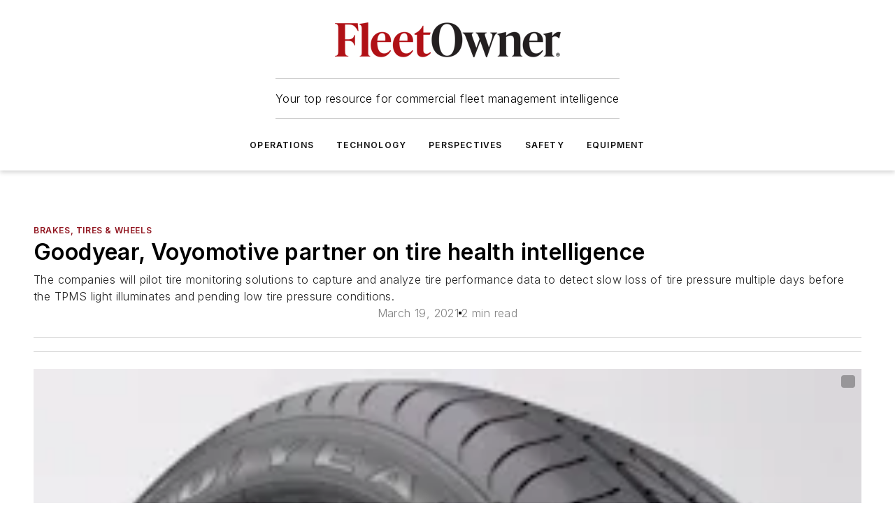

--- FILE ---
content_type: text/html;charset=utf-8
request_url: https://www.fleetowner.com/equipment/brakes-tires-wheels/press-release/21158435/goodyear-voyomotive-partner-on-tire-health-intelligence
body_size: 63511
content:
<!DOCTYPE html><html  lang="en"><head><meta charset="utf-8"><meta name="viewport" content="width=device-width, initial-scale=1, shrink-to-fit=no"><script type="text/javascript" src="/ruxitagentjs_ICA7NVfqrux_10327251022105625.js" data-dtconfig="rid=RID_-1849174802|rpid=2035764220|domain=fleetowner.com|reportUrl=/rb_bf25051xng|app=ea7c4b59f27d43eb|cuc=ll64881i|owasp=1|mel=100000|expw=1|featureHash=ICA7NVfqrux|dpvc=1|lastModification=1765214479370|tp=500,50,0|rdnt=1|uxrgce=1|srbbv=2|agentUri=/ruxitagentjs_ICA7NVfqrux_10327251022105625.js"></script><script type="importmap">{"imports":{"#entry":"/_nuxt/DQciwgEn.js"}}</script><title>Goodyear, Voyomotive partner on tire health intelligence | FleetOwner</title><link href="https://fonts.gstatic.com" rel="preconnect"><link href="https://cdn.cookielaw.org" rel="preconnect"><link href="https://gemenon.graphql.aspire-ebm.com" rel="preconnect"><style type="text/css">
            :root {
              --spacing-unit: 6px;
--spacing: 48px;
--color-line: #CDCDCD;
--color-primary-main: #911620;
--color-primary-container: #d8d8d8;
--color-on-primary-container: #721119;
--color-secondary-main: #404040;
--color-secondary-container: #f5f5f5;
--color-on-secondary-container: #1a1a1a;
--color-black: #0d0d0d;
--color-white: #ffffff;
--color-grey: #b2c3ce;
--color-light-grey: #e0e0e0;
--primary-font-family: Inter;
--site-max-width: 1300px;
            }
          </style><style>@media (max-width:760px){.mobile-hidden{display:none!important}}.admin-layout a{color:#3867a6}.admin-layout .vs__dropdown-toggle{background:#fff;border:1px solid #9da4b0}.ebm-layout{overflow-anchor:none;width:100%}</style><style>@media (max-width:760px){.mobile-hidden[data-v-45fa8452]{display:none!important}}.admin-layout a[data-v-45fa8452]{color:#3867a6}.admin-layout .vs__dropdown-toggle[data-v-45fa8452]{background:#fff;border:1px solid #9da4b0}.ebm-page[data-v-45fa8452]{display:flex;flex-direction:column;font-family:Arial}.ebm-page .hasToolbar[data-v-45fa8452]{max-width:calc(100% - 49px)}.ebm-page__layout[data-v-45fa8452]{z-index:2}.ebm-page__layout[data-v-45fa8452],.ebm-page__page[data-v-45fa8452]{flex:1;pointer-events:none;position:relative}.ebm-page__page[data-v-45fa8452]{display:flex;flex-direction:column;z-index:1}.ebm-page__main[data-v-45fa8452]{flex:1;margin:auto;width:100%}.ebm-page__content[data-v-45fa8452]{padding:0;pointer-events:all}@media (min-width:600px){.ebm-page__content[data-v-45fa8452]{padding:"0 10px"}}.ebm-page__reskin-background[data-v-45fa8452]{background-position:top;background-repeat:no-repeat;background-size:cover;height:100%;left:0;overflow:hidden;position:fixed;top:0;width:100%;z-index:0}.ebm-page__reskin-ad[data-v-45fa8452]{padding:1.5rem 0;position:relative;text-align:center;z-index:1}.ebm-page__siteskin-ad[data-v-45fa8452]{margin-top:24px;pointer-events:all;position:fixed;transition:all 125ms;z-index:100}.ebm-page__siteskin-ad__left[data-v-45fa8452]{right:50%}@media (max-width:1636px){.ebm-page__siteskin-ad__left[data-v-45fa8452]{display:none}}.ebm-page__siteskin-ad__right[data-v-45fa8452]{left:50%}@media (max-width:1636px){.ebm-page__siteskin-ad__right[data-v-45fa8452]{display:none}}.ebm-page .ebm-page__primary[data-v-45fa8452]{margin-top:0}.ebm-page .page-content-wrapper[data-v-45fa8452]{margin:auto;width:100%}.ebm-page .load-more[data-v-45fa8452]{padding:10px 0;pointer-events:all;text-align:center;width:100%}.ebm-page .load-more[data-v-45fa8452]>*{margin:auto;padding:0 5px}.ebm-page .load-more .label[data-v-45fa8452]{display:flex;flex-direction:row}.ebm-page .load-more .label[data-v-45fa8452]>*{margin:0 5px}.ebm-page .footer[data-v-45fa8452]{position:relative}.ebm-page .ebm-page__primary[data-v-45fa8452]{margin-top:calc(var(--spacing)/2)}.ebm-page .ebm-page__content[data-v-45fa8452]{display:flex;flex-direction:column;gap:var(--spacing);margin:0!important}.ebm-page .ebm-page__content[data-v-45fa8452]>*{position:relative}.ebm-page .ebm-page__content[data-v-45fa8452]>:after{background-color:var(--color-line);bottom:auto;bottom:calc(var(--spacing)*-.5*1);content:"";height:1px;left:0;position:absolute;right:0}.ebm-page .ebm-page__content[data-v-45fa8452]>:last-child:after{display:none}.ebm-page .page-content-wrapper[data-v-45fa8452]{display:flex;flex-direction:column;gap:var(--spacing);max-width:var(--site-max-width);padding:0 calc(var(--spacing)/2)}@media (min-width:800px){.ebm-page .page-content-wrapper[data-v-45fa8452]{padding:0 var(--spacing)}}.ebm-page .page-content-wrapper[data-v-45fa8452]>*{position:relative}.ebm-page .page-content-wrapper[data-v-45fa8452]>:after{background-color:var(--color-line);bottom:auto;bottom:calc(var(--spacing)*-.5*1);content:"";height:1px;left:0;position:absolute;right:0}.ebm-page .page-content-wrapper[data-v-45fa8452]>:last-child:after{display:none}.ebm-page .load-more[data-v-45fa8452]{padding:0}.ebm-page .secondary-pages .page-content-wrapper[data-v-45fa8452],.ebm-page.full-width .page-content-wrapper[data-v-45fa8452]{max-width:100%!important;padding:0!important}.ebm-page .secondary-pages .ebm-page__primary[data-v-45fa8452],.ebm-page.full-width .ebm-page__primary[data-v-45fa8452]{margin-top:0!important}@media print{.ebm-page__page[data-v-45fa8452]{display:block}}</style><style>@media (max-width:760px){.mobile-hidden[data-v-06639cce]{display:none!important}}.admin-layout a[data-v-06639cce]{color:#3867a6}.admin-layout .vs__dropdown-toggle[data-v-06639cce]{background:#fff;border:1px solid #9da4b0}#header-leaderboard-ad[data-v-06639cce]{align-items:center;display:flex;justify-content:center;padding:1rem}</style><style>html{scroll-padding-top:calc(var(--header-height) + 16px)}</style><style>@media (max-width:760px){.mobile-hidden[data-v-b96d99b2]{display:none!important}}.admin-layout a[data-v-b96d99b2]{color:#3867a6}.admin-layout .vs__dropdown-toggle[data-v-b96d99b2]{background:#fff;border:1px solid #9da4b0}header[data-v-b96d99b2]{bottom:0;margin:auto;position:sticky;top:0;transition:top .5s cubic-bezier(.645,.045,.355,1);z-index:50}header .reskin-ad[data-v-b96d99b2]{padding:1.5rem 0;text-align:center}.navbar[data-v-b96d99b2]{background-color:#fff;box-shadow:0 3px 6px #00000029;left:0;opacity:1;padding-bottom:2rem;padding-top:2rem;right:0}.navbar .content[data-v-b96d99b2]{margin:auto;max-width:var(--site-max-width);padding:0 calc(var(--spacing)/2)}@media (min-width:800px){.navbar .content[data-v-b96d99b2]{padding:0 var(--spacing)}}.top-navbar[data-v-b96d99b2]{align-items:center;display:flex;justify-content:space-between}@media (max-width:900px){.logo[data-v-b96d99b2]{flex-grow:1}.logo img[data-v-b96d99b2]{max-width:180px}}@media (max-width:450px){.logo img[data-v-b96d99b2]{max-width:140px}}@media (max-width:370px){.logo img[data-v-b96d99b2]{max-width:120px}}@media (max-width:350px){.logo img[data-v-b96d99b2]{max-width:100px}}.bottom-navbar[data-v-b96d99b2]{max-height:100px;overflow:visible;transition:all .15s cubic-bezier(.86,0,.07,1)}.bottom-navbar.hidden[data-v-b96d99b2]{max-height:0;overflow:hidden;transform:scale(0)}.actions[data-v-b96d99b2]{align-items:center;-moz-column-gap:.5rem;column-gap:.5rem;display:flex;flex-basis:0;flex-grow:1}@media (max-width:900px){.actions[data-v-b96d99b2]{flex-basis:auto;flex-grow:0}}.actions.left[data-v-b96d99b2]{justify-content:left}.actions.right[data-v-b96d99b2]{-moz-column-gap:0;column-gap:0;justify-content:right}.actions .login-container[data-v-b96d99b2]{display:flex;gap:16px}@media (max-width:900px){.actions .login-container[data-v-b96d99b2]{gap:8px}}@media (max-width:450px){.actions .login-container[data-v-b96d99b2]{gap:4px}}@media (max-width:900px){.search-icon[data-v-b96d99b2]{display:none}}.cta[data-v-b96d99b2]{border-bottom:1px solid var(--color-line);border-top:1px solid var(--color-line);margin:1.5rem auto auto;width:-moz-fit-content;width:fit-content}@media (max-width:900px){.cta[data-v-b96d99b2]{display:none}}.sub-menu[data-v-b96d99b2]{align-items:center;display:flex;justify-content:center;list-style:none;margin-top:1.5rem;padding:0;white-space:nowrap}@media (max-width:1000px){.sub-menu[data-v-b96d99b2]{display:none}}.sub-menu-item[data-v-b96d99b2]{margin-left:1rem;margin-right:1rem}.menu-item[data-v-b96d99b2],.sub-menu-link[data-v-b96d99b2]{color:var(--color-black);font-size:.75rem;font-weight:600;letter-spacing:.1em;text-transform:uppercase}.popover-menu[data-v-b96d99b2]{align-items:flex-start;background-color:#fff;box-shadow:0 3px 6px #00000029;display:flex;flex-direction:column;justify-content:left;padding:1.5rem;text-align:left;width:200px}.popover-menu .menu-item[data-v-b96d99b2]{align-items:center;display:flex;margin-bottom:1rem}.popover-menu .menu-item .icon[data-v-b96d99b2]{margin-right:1rem}</style><style>@media (max-width:760px){.mobile-hidden{display:none!important}}.admin-layout a{color:#3867a6}.admin-layout .vs__dropdown-toggle{background:#fff;border:1px solid #9da4b0}.ebm-icon{cursor:pointer}.ebm-icon .tooltip-wrapper{display:block}.ebm-icon.disabled{cursor:not-allowed}.ebm-icon.arrowUp{margin-top:3px}.ebm-icon.arrowDown{margin-top:-5px;transform:rotate(180deg)}.ebm-icon.loading{animation-duration:2s;animation-iteration-count:infinite;animation-name:spin;animation-timing-function:linear}.ebm-icon.label{align-items:center;display:flex;flex-direction:column;font-size:.8em;justify-content:center;padding:0 5px}@keyframes spin{0%{transform:rotate(0)}to{transform:rotate(1turn)}}.ebm-icon .icon,.ebm-icon svg{display:block}</style><style>@media (max-width:760px){.mobile-hidden{display:none!important}}.admin-layout a{color:#3867a6}.admin-layout .vs__dropdown-toggle{background:#fff;border:1px solid #9da4b0}.ebm-mega-menu{background-color:var(--color-black);color:#fff;container-type:inline-size;display:none;height:100%;left:0;opacity:0;overflow:auto;position:fixed;text-align:center;top:0;transition-behavior:allow-discrete;transition-duration:.3s;transition-property:overlay display opacity;width:100%}.ebm-mega-menu.cms-user-logged-in{left:49px;width:calc(100% - 49px)}.ebm-mega-menu.open{display:block;opacity:1}@starting-style{.ebm-mega-menu.open{opacity:0}}@container (max-width: 750px){.ebm-mega-menu .mega-menu-header{display:flex}}.ebm-mega-menu .mega-menu-header .icon{margin-left:30px;margin-top:40px;width:24px}.ebm-mega-menu .mega-menu-header .logo{height:35px;max-width:100%}@container (min-width: 750px){.ebm-mega-menu .mega-menu-header .logo{height:50px;margin-bottom:30px}}@container (max-width: 750px){.ebm-mega-menu .mega-menu-header .logo{margin-top:20px}.ebm-mega-menu .mega-menu-header .logo img{height:auto;margin-left:5px;max-width:140px}}.ebm-mega-menu .mega-menu-container{margin:auto}@container (min-width: 750px){.ebm-mega-menu .mega-menu-container{max-width:850px;width:100%}}.ebm-mega-menu .mega-menu-container .search-field{padding-bottom:50px}@container (max-width: 900px){.ebm-mega-menu .mega-menu-container .search-field{margin-left:calc(var(--spacing)/2);margin-right:calc(var(--spacing)/2)}}.ebm-mega-menu .mega-menu-container .nav-links{display:grid;gap:calc(var(--spacing)/2);grid-template-columns:1fr;position:relative}.ebm-mega-menu .mega-menu-container .nav-links:after{background-color:var(--color-line);bottom:auto;bottom:calc(var(--spacing)*-.5*1);content:"";height:1px;left:0;position:absolute;right:0}.ebm-mega-menu .mega-menu-container .nav-links:last-child:after{display:none}@container (max-width: 900px){.ebm-mega-menu .mega-menu-container .nav-links{margin-left:calc(var(--spacing)/2);margin-right:calc(var(--spacing)/2)}}@container (min-width: 750px){.ebm-mega-menu .mega-menu-container .nav-links{gap:calc(var(--spacing)*2);grid-template-columns:1fr 1fr 1fr;padding-bottom:var(--spacing)}}.ebm-mega-menu .mega-menu-container .nav-links .section{display:flex;flex-direction:column;font-weight:400;list-style:none;text-align:center}@container (max-width: 750px){.ebm-mega-menu .mega-menu-container .nav-links .section{gap:5px;padding-top:30px;position:relative}.ebm-mega-menu .mega-menu-container .nav-links .section:after{background-color:var(--color-line);bottom:auto;bottom:calc(var(--spacing)*-.5*1);content:"";height:1px;left:0;position:absolute;right:0}.ebm-mega-menu .mega-menu-container .nav-links .section:last-child:after{display:none}.ebm-mega-menu .mega-menu-container .nav-links .section:first-child{padding-top:15px}}@container (min-width: 750px){.ebm-mega-menu .mega-menu-container .nav-links .section{border-bottom:none;font-size:1.25rem;gap:16px;position:relative;text-align:left}.ebm-mega-menu .mega-menu-container .nav-links .section:after{background-color:var(--color-line);bottom:0;content:"";height:100%;left:auto;position:absolute;right:calc(var(--spacing)*-.5*2);top:0;width:1px}.ebm-mega-menu .mega-menu-container .nav-links .section:last-child:after{display:none}}.ebm-mega-menu .mega-menu-container .nav-links .section a{color:#fff}.ebm-mega-menu .mega-menu-container .nav-links .section .title{font-size:.75rem;font-weight:400;text-transform:uppercase}.ebm-mega-menu .mega-menu-container .affiliate-links{display:flex;justify-content:center;margin-top:var(--spacing);padding:calc(var(--spacing)*.5);position:relative}.ebm-mega-menu .mega-menu-container .affiliate-links:after{background-color:var(--color-line);bottom:auto;bottom:calc(var(--spacing)*-.5*1);content:"";height:1px;left:0;position:absolute;right:0}.ebm-mega-menu .mega-menu-container .affiliate-links:last-child:after{display:none}.ebm-mega-menu .mega-menu-container .affiliate-links .ebm-affiliated-brands-direction{flex-direction:column;gap:calc(var(--spacing)*.5)}.ebm-mega-menu .mega-menu-container .social-links{align-items:center;display:flex;flex-direction:column;font-size:.75rem;justify-content:center;margin-top:var(--spacing);padding:calc(var(--spacing)*.5);text-transform:uppercase}.ebm-mega-menu .mega-menu-container .social-links .socials{gap:16px;margin:16px 16px 24px}</style><style>@media (max-width:760px){.mobile-hidden{display:none!important}}.admin-layout a{color:#3867a6}.admin-layout .vs__dropdown-toggle{background:#fff;border:1px solid #9da4b0}.ebm-search-field{container-type:inline-size;position:relative}.ebm-search-field .input{padding:10px 0;position:relative;width:100%}.ebm-search-field .input .icon{bottom:0;height:24px;margin:auto;position:absolute;right:.5rem;top:0}.ebm-search-field .input .clear-icon{bottom:0;height:24px;margin:auto;position:absolute;right:2.5rem;top:0}.ebm-search-field .input input{background-color:var(--c4e26338);border:1px solid var(--7798abdd);border-radius:5px;color:var(--0c12ecfc);font-size:1em;padding:1rem 8px 1rem 20px;width:100%}.ebm-search-field .sponsor-container{align-items:center;display:flex;font-size:.5rem;gap:5px;height:24px;margin:auto;position:absolute;right:10%;top:20%}@container (max-width: 750px){.ebm-search-field .sponsor-container{justify-content:flex-end;padding:10px 15px 0 0;position:static}}.ebm-search-field input[type=search]::-webkit-search-cancel-button,.ebm-search-field input[type=search]::-webkit-search-decoration{-webkit-appearance:none;appearance:none}</style><style>@media (max-width:760px){.mobile-hidden[data-v-3823c912]{display:none!important}}.admin-layout a[data-v-3823c912]{color:#3867a6}.admin-layout .vs__dropdown-toggle[data-v-3823c912]{background:#fff;border:1px solid #9da4b0}.ebm-affiliated-brands[data-v-3823c912]{display:flex;flex-direction:row;font-size:.75rem}.ebm-affiliated-brands__label[data-v-3823c912]{display:block;padding:0 calc(var(--spacing)/2)}.ebm-affiliated-brands__links[data-v-3823c912]{display:flex;flex-direction:row;flex-wrap:wrap;justify-content:center}.ebm-affiliated-brands__links>div[data-v-3823c912]{padding:0 calc(var(--spacing)/4)}.ebm-affiliated-brands__links>div a[data-v-3823c912]{color:var(--link-color);font-weight:600}</style><style>@media (max-width:760px){.mobile-hidden[data-v-8e92f456]{display:none!important}}.admin-layout a[data-v-8e92f456]{color:#3867a6}.admin-layout .vs__dropdown-toggle[data-v-8e92f456]{background:#fff;border:1px solid #9da4b0}.ebm-socials[data-v-8e92f456]{display:flex;flex-wrap:wrap}.ebm-socials__icon[data-v-8e92f456]{cursor:pointer;margin-right:7px;text-decoration:none}.ebm-socials .text[data-v-8e92f456]{height:0;overflow:hidden;text-indent:-9999px}</style><style>@media (max-width:760px){.mobile-hidden{display:none!important}}.admin-layout a{color:#3867a6}.admin-layout .vs__dropdown-toggle{background:#fff;border:1px solid #9da4b0}.ebm-ad-target__outer{display:flex;height:auto;justify-content:center;max-width:100%;width:100%}.ebm-ad-target__inner{align-items:center;display:flex}.ebm-ad-target img{max-width:100%}.ebm-ad-target iframe{box-shadow:0 .125rem .25rem #00000013}</style><style>@media (max-width:760px){.mobile-hidden[data-v-4c12f864]{display:none!important}}.admin-layout a[data-v-4c12f864]{color:#3867a6}.admin-layout .vs__dropdown-toggle[data-v-4c12f864]{background:#fff;border:1px solid #9da4b0}#sticky-bottom-ad[data-v-4c12f864]{align-items:center;background:#000000bf;display:flex;justify-content:center;left:0;padding:8px;position:fixed;right:0;z-index:999}#sticky-bottom-ad .close-button[data-v-4c12f864]{background:none;border:0;color:#fff;cursor:pointer;font-weight:900;margin:8px;position:absolute;right:0;top:0}.slide-up-enter[data-v-4c12f864],.slide-up-leave-to[data-v-4c12f864]{opacity:0;transform:translateY(200px)}.slide-up-enter-active[data-v-4c12f864]{transition:all .25s ease-out}.slide-up-leave-active[data-v-4c12f864]{transition:all .25s ease-in}</style><style>@media (max-width:760px){.mobile-hidden[data-v-0622f0e1]{display:none!important}}.admin-layout a[data-v-0622f0e1]{color:#3867a6}.admin-layout .vs__dropdown-toggle[data-v-0622f0e1]{background:#fff;border:1px solid #9da4b0}.grid[data-v-0622f0e1]{container-type:inline-size;margin:auto}.grid .grid-row[data-v-0622f0e1]{position:relative}.grid .grid-row[data-v-0622f0e1]:after{background-color:var(--color-line);bottom:auto;bottom:calc(var(--spacing)*-.5*1);content:"";height:1px;left:0;position:absolute;right:0}.grid .grid-row.hide-bottom-border[data-v-0622f0e1]:after,.grid .grid-row[data-v-0622f0e1]:last-child:after{display:none}@container (width >= 750px){.grid .grid-row.mobile-only[data-v-0622f0e1]{display:none}}@container (width < 750px){.grid .grid-row.exclude-mobile[data-v-0622f0e1]{display:none}}</style><style>@media (max-width:760px){.mobile-hidden[data-v-840eddae]{display:none!important}}.admin-layout a[data-v-840eddae]{color:#3867a6}.admin-layout .vs__dropdown-toggle[data-v-840eddae]{background:#fff;border:1px solid #9da4b0}.web-row[data-v-840eddae]{container-type:inline-size}.web-row .row[data-v-840eddae]{--col-size:calc(50% - var(--spacing)*1/2);display:grid;padding-bottom:0ver;padding-top:0;width:100%}@media (min-width:750px){.web-row .row[data-v-840eddae]{padding-left:0;padding-right:0}}@media (min-width:500px){.web-row .row.restricted[data-v-840eddae]{margin:auto;max-width:66%}}.web-row .row .column-wrapper[data-v-840eddae]{display:flex;order:0;width:100%}.web-row .row.largest_first.layout1_2 .column-wrapper[data-v-840eddae]:nth-child(2),.web-row .row.largest_first.layout1_2_1 .column-wrapper[data-v-840eddae]:nth-child(2),.web-row .row.largest_first.layout1_3 .column-wrapper[data-v-840eddae]:nth-child(2){order:-1}@container (min-width: 750px){.web-row .row.layout1_1[data-v-840eddae]{display:grid;grid-template-columns:minmax(0,1fr) minmax(0,1fr)}.web-row .row.layout1_1 .column-wrapper[data-v-840eddae]{position:relative}.web-row .row.layout1_1 .column-wrapper[data-v-840eddae]:after{background-color:var(--color-line);bottom:0;content:"";height:100%;left:auto;position:absolute;right:calc(var(--spacing)*-.5*1);top:0;width:1px}.web-row .row.layout1_1 .column-wrapper[data-v-840eddae]:last-child:after{display:none}.web-row .row.layout1_2[data-v-840eddae]{display:grid;grid-template-columns:minmax(0,var(--col-size)) minmax(0,var(--col-size))}.web-row .row.layout1_2 .column-wrapper[data-v-840eddae]{position:relative}.web-row .row.layout1_2 .column-wrapper[data-v-840eddae]:after{background-color:var(--color-line);bottom:0;content:"";height:100%;left:auto;position:absolute;right:calc(var(--spacing)*-.5*1);top:0;width:1px}.web-row .row.layout1_2 .column-wrapper[data-v-840eddae]:last-child:after{display:none}.web-row .row.layout1_2 .column-wrapper[data-v-840eddae]:nth-child(2){order:0!important}}@container (min-width: 1050px){.web-row .row.layout1_2[data-v-840eddae]{--col-size:calc(33.33333% - var(--spacing)*2/3);grid-template-columns:var(--col-size) calc(var(--col-size)*2 + var(--spacing))}}@container (min-width: 750px){.web-row .row.layout2_1[data-v-840eddae]{display:grid;grid-template-columns:minmax(0,var(--col-size)) minmax(0,var(--col-size))}.web-row .row.layout2_1 .column-wrapper[data-v-840eddae]{position:relative}.web-row .row.layout2_1 .column-wrapper[data-v-840eddae]:after{background-color:var(--color-line);bottom:0;content:"";height:100%;left:auto;position:absolute;right:calc(var(--spacing)*-.5*1);top:0;width:1px}.web-row .row.layout2_1 .column-wrapper[data-v-840eddae]:last-child:after{display:none}}@container (min-width: 1050px){.web-row .row.layout2_1[data-v-840eddae]{--col-size:calc(33.33333% - var(--spacing)*2/3);grid-template-columns:calc(var(--col-size)*2 + var(--spacing)) var(--col-size)}}@container (min-width: 1100px){.web-row .row.layout1_1_1[data-v-840eddae]{--col-size:calc(33.33333% - var(--spacing)*2/3);display:grid;grid-template-columns:minmax(0,var(--col-size)) minmax(0,var(--col-size)) minmax(0,var(--col-size))}.web-row .row.layout1_1_1 .column-wrapper[data-v-840eddae]{position:relative}.web-row .row.layout1_1_1 .column-wrapper[data-v-840eddae]:after{background-color:var(--color-line);bottom:0;content:"";height:100%;left:auto;position:absolute;right:calc(var(--spacing)*-.5*1);top:0;width:1px}.web-row .row.layout1_1_1 .column-wrapper[data-v-840eddae]:last-child:after{display:none}}</style><style>@media (max-width:760px){.mobile-hidden{display:none!important}}.admin-layout a{color:#3867a6}.admin-layout .vs__dropdown-toggle{background:#fff;border:1px solid #9da4b0}.web-grid-title{align-items:center;container-type:inline-size;font-family:var(--primary-font-family);margin-bottom:calc(var(--spacing)/2);max-width:100%;width:100%}.web-grid-title .title{display:flex;flex:1 0 auto;font-size:1.9rem;font-weight:600;gap:var(--spacing-unit);letter-spacing:-.01em;line-height:40px;max-width:100%;overflow:hidden;text-overflow:ellipsis}.web-grid-title .title .grid-title-image-icon{height:23px;margin-top:8px}.web-grid-title.has-link .title{max-width:calc(100% - 100px)}.web-grid-title .divider{background-color:var(--color-line);height:1px;width:100%}.web-grid-title .view-more{color:var(--color-primary-main);cursor:primary;flex:0 1 auto;font-size:.75rem;font-weight:600;letter-spacing:.05em;line-height:18px;text-transform:uppercase;white-space:nowrap}@container (max-width: 500px){.web-grid-title .view-more{display:none}}.web-grid-title.primary{display:flex;gap:5px}.web-grid-title.primary .topbar,.web-grid-title.secondary .divider,.web-grid-title.secondary .view-more{display:none}.web-grid-title.secondary .topbar{background-color:var(--color-primary-main);height:8px;margin-bottom:calc(var(--spacing)/3);width:80px}</style><style>@media (max-width:760px){.mobile-hidden[data-v-2e2a3563]{display:none!important}}.admin-layout a[data-v-2e2a3563]{color:#3867a6}.admin-layout .vs__dropdown-toggle[data-v-2e2a3563]{background:#fff;border:1px solid #9da4b0}.column[data-v-2e2a3563]{align-items:stretch;display:flex;flex-wrap:wrap;height:100%;position:relative}.column[data-v-2e2a3563],.column .standard-blocks[data-v-2e2a3563],.column .sticky-blocks[data-v-2e2a3563]{width:100%}.column.block-align-center[data-v-2e2a3563]{align-items:center;justify-content:center}.column.block-align-top[data-v-2e2a3563]{align-items:top;flex-direction:column}.column.block-align-sticky[data-v-2e2a3563]{align-items:start;display:block;justify-content:center}.column.block-align-equalize[data-v-2e2a3563]{align-items:stretch}.column .sticky-blocks.has-standard[data-v-2e2a3563]{margin-top:var(--spacing)}.column .block-wrapper[data-v-2e2a3563]{max-width:100%;position:relative}.column .block-wrapper[data-v-2e2a3563]:after{background-color:var(--color-line);bottom:auto;bottom:calc(var(--spacing)*-.5*1);content:"";height:1px;left:0;position:absolute;right:0}.column .block-wrapper.hide-bottom-border[data-v-2e2a3563]:after,.column .block-wrapper[data-v-2e2a3563]:last-child:after,.column .standard-blocks:not(.has-sticky) .block-wrapper[data-v-2e2a3563]:last-child:after,.column .sticky-blocks .block-wrapper[data-v-2e2a3563]:last-child:after{display:none}@media print{.column[data-v-2e2a3563]{height:auto}}</style><style>@media (max-width:760px){.mobile-hidden[data-v-a4efc542]{display:none!important}}.admin-layout a[data-v-a4efc542]{color:#3867a6}.admin-layout .vs__dropdown-toggle[data-v-a4efc542]{background:#fff;border:1px solid #9da4b0}.block[data-v-a4efc542]{display:flex;flex-direction:column;overflow:visible;width:100%}.block .block-title[data-v-a4efc542]{margin-bottom:calc(var(--spacing)/2)}.block .above-cta[data-v-a4efc542]{height:100%}.block .title[data-v-a4efc542]{font-size:1rem;line-height:1rem;text-transform:uppercase}.block .title a[data-v-a4efc542]{color:inherit;text-decoration:none}.block .title a[data-v-a4efc542]:hover{text-decoration:underline}.block .title template[data-v-a4efc542]{display:inline-block}.block .content[data-v-a4efc542]{display:flex;width:100%}.block .cta[data-v-a4efc542]{align-items:center;display:flex;flex-direction:column;font-size:1rem;gap:calc(var(--spacing)/2);justify-content:space-between}@container (width > 500px){.block .cta[data-v-a4efc542]{flex-direction:row}}</style><style>@media (max-width:760px){.mobile-hidden[data-v-3dec0756]{display:none!important}}.admin-layout a[data-v-3dec0756]{color:#3867a6}.admin-layout .vs__dropdown-toggle[data-v-3dec0756]{background:#fff;border:1px solid #9da4b0}.ebm-button-wrapper[data-v-3dec0756]{display:inline-block}.ebm-button-wrapper .ebm-button[data-v-3dec0756]{border:1px solid;border-radius:.1rem;cursor:pointer;display:block;font-weight:600;outline:none;text-transform:uppercase;width:100%}.ebm-button-wrapper .ebm-button .content[data-v-3dec0756]{align-items:center;display:flex;gap:var(--spacing-unit);justify-content:center}.ebm-button-wrapper .ebm-button .content.icon-right[data-v-3dec0756]{flex-direction:row-reverse}.ebm-button-wrapper .ebm-button[data-v-3dec0756]:focus,.ebm-button-wrapper .ebm-button[data-v-3dec0756]:hover{box-shadow:0 0 .1rem #3e5d8580;filter:contrast(125%)}.ebm-button-wrapper .ebm-button[data-v-3dec0756]:active{box-shadow:0 0 .3rem #1c417280}.ebm-button-wrapper .ebm-button[data-v-3dec0756]:active:after{height:200px;width:200px}.ebm-button-wrapper .ebm-button--small[data-v-3dec0756]{font-size:.75rem;padding:.2rem .4rem}.ebm-button-wrapper .ebm-button--medium[data-v-3dec0756]{font-size:.75rem;padding:.3rem .6rem}.ebm-button-wrapper .ebm-button--large[data-v-3dec0756]{font-size:.75rem;line-height:1.25rem;padding:.5rem 1rem}@media (max-width:450px){.ebm-button-wrapper .ebm-button--large[data-v-3dec0756]{padding:.5rem}}.ebm-button-wrapper .ebm-button--fullWidth[data-v-3dec0756]{font-size:1.15rem;margin:0 auto;padding:.5rem 1rem;width:100%}.ebm-button-wrapper.primary .ebm-button[data-v-3dec0756],.ebm-button-wrapper.solid .ebm-button[data-v-3dec0756]{background-color:var(--button-accent-color);border-color:var(--button-accent-color);color:var(--button-text-color)}.ebm-button-wrapper.primary .ebm-button[data-v-3dec0756]:hover,.ebm-button-wrapper.solid .ebm-button[data-v-3dec0756]:hover{text-decoration:underline}.ebm-button-wrapper.hollow .ebm-button[data-v-3dec0756]{background-color:transparent;background-color:#fff;border:1px solid var(--button-accent-color);color:var(--button-accent-color)}.ebm-button-wrapper.hollow .ebm-button[data-v-3dec0756]:hover{text-decoration:underline}.ebm-button-wrapper.borderless .ebm-button[data-v-3dec0756]{background-color:transparent;border-color:transparent;color:var(--button-accent-color)}.ebm-button-wrapper.borderless .ebm-button[data-v-3dec0756]:hover{background-color:var(--button-accent-color);color:#fff;text-decoration:underline}.ebm-button-wrapper .ebm-button[data-v-3dec0756]{transition:all .15s ease-in-out}</style><style>@media (max-width:760px){.mobile-hidden{display:none!important}}.admin-layout a{color:#3867a6}.admin-layout .vs__dropdown-toggle{background:#fff;border:1px solid #9da4b0}.web-footer-new{display:flex;font-size:1rem;font-weight:400;justify-content:center;padding-bottom:calc(var(--spacing)/2);pointer-events:all;width:100%}.web-footer-new a{color:var(--link-color)}.web-footer-new .container{display:flex;justify-content:center;width:100%}.web-footer-new .container .container-wrapper{display:flex;flex-direction:column;gap:var(--spacing);width:100%}@media (min-width:800px){.web-footer-new .container{flex-direction:row}}.web-footer-new .container .row{position:relative;width:100%}.web-footer-new .container .row:after{background-color:var(--color-line);bottom:auto;bottom:calc(var(--spacing)*-.5*1);content:"";height:1px;left:0;position:absolute;right:0}.web-footer-new .container .row:last-child:after{display:none}.web-footer-new .container .row.full-width{justify-items:center}.web-footer-new .container .column-wrapper{display:grid;gap:var(--spacing);grid-template-columns:1fr}.web-footer-new .container .column-wrapper.full-width{max-width:var(--site-max-width)!important;padding:0 calc(var(--spacing)*1.5);width:100%}.web-footer-new .container .column-wrapper .col{align-items:center;display:flex;flex-direction:column;gap:calc(var(--spacing)/4);justify-content:center;margin:0 auto;max-width:80%;position:relative;text-align:center}.web-footer-new .container .column-wrapper .col:after{background-color:var(--color-line);bottom:auto;bottom:calc(var(--spacing)*-.5*1);content:"";height:1px;left:0;position:absolute;right:0}.web-footer-new .container .column-wrapper .col:last-child:after{display:none}.web-footer-new .container .column-wrapper .col.valign-middle{align-self:center}@media (min-width:800px){.web-footer-new .container .column-wrapper{align-items:start;gap:var(--spacing)}.web-footer-new .container .column-wrapper.cols1_1_1{grid-template-columns:1fr 1fr 1fr}.web-footer-new .container .column-wrapper.cols1_1{grid-template-columns:1fr 1fr}.web-footer-new .container .column-wrapper .col{align-items:start;max-width:100%;position:relative;text-align:left}.web-footer-new .container .column-wrapper .col:after{background-color:var(--color-line);bottom:0;content:"";height:100%;left:auto;position:absolute;right:calc(var(--spacing)*-.5*1);top:0;width:1px}.web-footer-new .container .column-wrapper .col:last-child:after{display:none}}.web-footer-new .corporatelogo{align-self:center;filter:brightness(0);height:auto;margin-right:var(--spacing-unit);width:100px}.web-footer-new .menu-copyright{align-items:center;display:flex;flex-direction:column;gap:calc(var(--spacing)/2)}.web-footer-new .menu-copyright.full-width{max-width:var(--site-max-width);padding:0 calc(var(--spacing)*1.5);width:100%}.web-footer-new .menu-copyright .links{display:flex;font-size:.75rem;gap:calc(var(--spacing)/4);list-style:none;margin:0;padding:0}.web-footer-new .menu-copyright .copyright{display:flex;flex-direction:row;flex-wrap:wrap;font-size:.8em;justify-content:center}@media (min-width:800px){.web-footer-new .menu-copyright{flex-direction:row;justify-content:space-between}}.web-footer-new .blocktitle{color:#000;font-size:1.1rem;font-weight:600;width:100%}.web-footer-new .web-affiliated-brands-direction{flex-direction:column}@media (min-width:800px){.web-footer-new .web-affiliated-brands-direction{flex-direction:row}}</style><style>@media (max-width:760px){.mobile-hidden{display:none!important}}.admin-layout a{color:#3867a6}.admin-layout .vs__dropdown-toggle{background:#fff;border:1px solid #9da4b0}.ebm-web-subscribe-wrapper{display:flex;flex-direction:column;height:100%;overflow:auto}.ebm-web-subscribe-content{height:100%;overflow:auto;padding:calc(var(--spacing)*.5) var(--spacing)}@container (max-width: 750px){.ebm-web-subscribe-content{padding-bottom:100%}}.ebm-web-subscribe-content .web-subscribe-header .web-subscribe-title{align-items:center;display:flex;gap:var(--spacing);justify-content:space-between;line-height:normal}.ebm-web-subscribe-content .web-subscribe-header .web-subscribe-title .close-button{align-items:center;cursor:pointer;display:flex;font-size:.75rem;font-weight:600;text-transform:uppercase}.ebm-web-subscribe-content .web-subscribe-header .web-subscribe-subtext{padding-bottom:var(--spacing)}.ebm-web-subscribe-content .web-subscribe-header .newsletter-items{display:grid;gap:10px;grid-template-columns:1fr 1fr}@container (max-width: 750px){.ebm-web-subscribe-content .web-subscribe-header .newsletter-items{grid-template-columns:1fr}}.ebm-web-subscribe-content .web-subscribe-header .newsletter-items .newsletter-item{border:1px solid var(--color-line);display:flex;flex-direction:row;flex-direction:column;gap:1rem;padding:1rem}.ebm-web-subscribe-content .web-subscribe-header .newsletter-items .newsletter-item .newsletter-title{display:flex;font-size:1.25rem;font-weight:600;justify-content:space-between;letter-spacing:-.01em;line-height:25px}.ebm-web-subscribe-content .web-subscribe-header .newsletter-items .newsletter-item .newsletter-description{font-size:1rem;font-weight:400;letter-spacing:.0125em;line-height:24px}.web-subscribe-footer{background-color:#fff;box-shadow:0 4px 16px #00000040;width:100%}.web-subscribe-footer .subscribe-footer-wrapper{padding:var(--spacing)!important}.web-subscribe-footer .subscribe-footer-wrapper .user-info-container{align-items:center;display:flex;justify-content:space-between;padding-bottom:calc(var(--spacing)*.5)}.web-subscribe-footer .subscribe-footer-wrapper .user-info-container .nl-user-info{align-items:center;display:flex;gap:10px}.web-subscribe-footer .subscribe-footer-wrapper .subscribe-login-container .nl-selected{font-size:1.25rem;font-weight:600;margin-bottom:10px}.web-subscribe-footer .subscribe-footer-wrapper .subscribe-login-container .form-fields-setup{display:flex;gap:calc(var(--spacing)*.125);padding-top:calc(var(--spacing)*.5)}@container (max-width: 1050px){.web-subscribe-footer .subscribe-footer-wrapper .subscribe-login-container .form-fields-setup{display:block}}.web-subscribe-footer .subscribe-footer-wrapper .subscribe-login-container .form-fields-setup .web-form-fields{z-index:100}.web-subscribe-footer .subscribe-footer-wrapper .subscribe-login-container .form-fields-setup .web-form-fields .field-label{font-size:.75rem}.web-subscribe-footer .subscribe-footer-wrapper .subscribe-login-container .form-fields-setup .form{display:flex;gap:calc(var(--spacing)*.125)}@container (max-width: 750px){.web-subscribe-footer .subscribe-footer-wrapper .subscribe-login-container .form-fields-setup .form{flex-direction:column;padding-bottom:calc(var(--spacing)*.5)}}.web-subscribe-footer .subscribe-footer-wrapper .subscribe-login-container .form-fields-setup .form .vs__dropdown-menu{max-height:8rem}@container (max-width: 750px){.web-subscribe-footer .subscribe-footer-wrapper .subscribe-login-container .form-fields-setup .form .vs__dropdown-menu{max-height:4rem}}.web-subscribe-footer .subscribe-footer-wrapper .subscribe-login-container .form-fields-setup .subscribe-button{margin-top:calc(var(--spacing)*.5);width:20%}@container (max-width: 1050px){.web-subscribe-footer .subscribe-footer-wrapper .subscribe-login-container .form-fields-setup .subscribe-button{width:100%}}.web-subscribe-footer .subscribe-footer-wrapper .subscribe-login-container .form-fields-setup .subscribe-button .ebm-button{height:3rem}.web-subscribe-footer .subscribe-footer-wrapper .subscribe-login-container .compliance-field{font-size:.75rem;line-height:18px;z-index:-1}.web-subscribe-footer .subscribe-footer-wrapper a{color:#000;text-decoration:underline}.web-subscribe-footer .subscribe-footer-wrapper .subscribe-consent{font-size:.75rem;letter-spacing:.025em;line-height:18px;padding:5px 0}.web-subscribe-footer .subscribe-footer-wrapper .account-check{padding-top:calc(var(--spacing)*.25)}</style><style>@media (max-width:760px){.mobile-hidden{display:none!important}}.admin-layout a{color:#3867a6}.admin-layout .vs__dropdown-toggle{background:#fff;border:1px solid #9da4b0}.ebm-web-pane{container-type:inline-size;height:100%;pointer-events:all;position:fixed;right:0;top:0;width:100%;z-index:100}.ebm-web-pane.hidden{pointer-events:none}.ebm-web-pane.hidden .web-pane-mask{opacity:0}.ebm-web-pane.hidden .contents{max-width:0}.ebm-web-pane .web-pane-mask{background-color:#000;display:table;height:100%;opacity:.8;padding:16px;transition:all .3s ease;width:100%}.ebm-web-pane .contents{background-color:#fff;bottom:0;max-width:1072px;position:absolute;right:0;top:0;transition:all .3s ease;width:100%}.ebm-web-pane .contents.cms-user-logged-in{width:calc(100% - 49px)}.ebm-web-pane .contents .close-icon{cursor:pointer;display:flex;justify-content:flex-end;margin:10px}</style><style>@media (max-width:760px){.mobile-hidden{display:none!important}}.admin-layout a{color:#3867a6}.admin-layout .vs__dropdown-toggle{background:#fff;border:1px solid #9da4b0}.gam-slot-builder{min-width:300px;width:100%}.gam-slot-builder iframe{max-width:100%;overflow:hidden}</style><style>@media (max-width:760px){.mobile-hidden{display:none!important}}.admin-layout a{color:#3867a6}.admin-layout .vs__dropdown-toggle{background:#fff;border:1px solid #9da4b0}.web-content-title-new{display:flex;flex-direction:column;gap:calc(var(--spacing));width:100%}.web-content-title-new>*{position:relative}.web-content-title-new>:after{background-color:var(--color-line);bottom:auto;bottom:calc(var(--spacing)*-.5*1);content:"";height:1px;left:0;position:absolute;right:0}.web-content-title-new>:last-child:after{display:none}.web-content-title-new .above-line{container-type:inline-size;display:flex;flex-direction:column;gap:calc(var(--spacing)/2)}.web-content-title-new .above-line .section-wrapper{display:flex;gap:calc(var(--spacing)/4)}.web-content-title-new .above-line .section-wrapper.center{margin-left:auto;margin-right:auto}.web-content-title-new .above-line .sponsored-label{color:var(--color-primary-main);font-size:.75rem;font-weight:600;letter-spacing:.05rem;text-transform:uppercase}.web-content-title-new .above-line .section{font-size:.75rem;font-weight:600;letter-spacing:.05em;text-transform:uppercase}.web-content-title-new .above-line .event-info{display:flex;flex-direction:column;font-size:.9rem;gap:calc(var(--spacing)/2)}.web-content-title-new .above-line .event-info .column{display:flex;flex-direction:column;font-size:.9rem;gap:calc(var(--spacing)/4);width:100%}.web-content-title-new .above-line .event-info .column .content{display:flex;gap:calc(var(--spacing)/4)}.web-content-title-new .above-line .event-info .column label{flex:0 0 80px;font-weight:600}.web-content-title-new .above-line .event-info>*{position:relative}.web-content-title-new .above-line .event-info>:after{background-color:var(--color-line);bottom:0;content:"";height:100%;left:auto;position:absolute;right:calc(var(--spacing)*-.5*1);top:0;width:1px}.web-content-title-new .above-line .event-info>:last-child:after{display:none}@container (min-width: 600px){.web-content-title-new .above-line .event-info{align-items:center;flex-direction:row;gap:calc(var(--spacing))}.web-content-title-new .above-line .event-info>*{position:relative}.web-content-title-new .above-line .event-info>:after{background-color:var(--color-line);bottom:0;content:"";height:100%;left:auto;position:absolute;right:calc(var(--spacing)*-.5*1);top:0;width:1px}.web-content-title-new .above-line .event-info>:last-child:after{display:none}.web-content-title-new .above-line .event-info .event-location{display:block}}.web-content-title-new .above-line .title-text{font-size:2rem;line-height:1.2}@container (width > 500px){.web-content-title-new .above-line .title-text{font-size:2.75rem}}.web-content-title-new .above-line .author-row{align-items:center;display:flex;flex-direction:column;gap:calc(var(--spacing)/3);justify-content:center}.web-content-title-new .above-line .author-row .all-authors{display:flex;gap:calc(var(--spacing)/3)}.web-content-title-new .above-line .author-row .date-read-time{align-items:center;display:flex;gap:calc(var(--spacing)/3)}.web-content-title-new .above-line .author-row .dot{align-items:center;grid-area:dot}.web-content-title-new .above-line .author-row .dot:after{background-color:#000;content:"";display:block;height:4px;width:4px}.web-content-title-new .above-line .author-row .dot.first{display:none}.web-content-title-new .above-line .author-row .date{grid-area:date}.web-content-title-new .above-line .author-row .read-time{grid-area:read-time}.web-content-title-new .above-line .author-row .date,.web-content-title-new .above-line .author-row .duration,.web-content-title-new .above-line .author-row .read-time{color:#000;opacity:.5}@container (width > 500px){.web-content-title-new .above-line .author-row{flex-direction:row}.web-content-title-new .above-line .author-row .dot.first{display:block}}@container (width > 700px){.web-content-title-new .above-line .author-row{justify-content:flex-start}}.web-content-title-new .above-line .teaser-text{color:#222;font-size:16px;padding-top:8px}@container (width > 500px){.web-content-title-new .above-line .teaser-text{font-size:17px}}@container (width > 700px){.web-content-title-new .above-line .teaser-text{font-size:18px}}@container (width > 1000px){.web-content-title-new .above-line .teaser-text{font-size:19px}}.web-content-title-new .above-line .podcast-series{align-items:center;color:var(--color-primary-main);display:flex;font-size:.85rem;font-weight:500;gap:6px;text-transform:uppercase}.web-content-title-new .below-line{align-items:center;display:flex;justify-content:space-between;width:100%}.web-content-title-new .below-line .print-favorite{display:flex;gap:calc(var(--spacing)/3);justify-content:flex-end}.web-content-title-new .image-wrapper{flex:1 0 auto;width:100%}.web-content-title-new .comment-count{align-items:center;cursor:pointer;display:flex;padding-left:8px}.web-content-title-new .comment-count .viafoura{align-items:center;background-color:transparent!important;display:flex;font-size:16px;font-weight:inherit;padding-left:4px}.web-content-title-new .event-location p{margin:0}.web-content-title-new .highlights h2{margin-bottom:24px}.web-content-title-new .highlights .text{font-size:18px}.web-content-title-new .highlights .text li{margin-bottom:16px}.web-content-title-new .highlights .text li:last-child{margin-bottom:0}.web-content-title-new .author-contributor,.web-content-title-new .company-link{color:#000;display:flex;flex-wrap:wrap}.web-content-title-new .author-contributor a,.web-content-title-new .company-link a{color:inherit!important;font-size:1rem;text-decoration:underline}.web-content-title-new .author-contributor .author{display:flex}.web-content-title-new.center{text-align:center}.web-content-title-new.center .breadcrumb{display:flex;justify-content:center}.web-content-title-new.center .author-row{justify-content:center}</style><style>@media (max-width:760px){.mobile-hidden[data-v-e69042fe]{display:none!important}}.admin-layout a[data-v-e69042fe]{color:#3867a6}.admin-layout .vs__dropdown-toggle[data-v-e69042fe]{background:#fff;border:1px solid #9da4b0}.ebm-share-list[data-v-e69042fe]{display:flex;gap:calc(var(--spacing)/3);list-style:none;overflow:hidden;padding:0;transition:.3s;width:100%}.ebm-share-list li[data-v-e69042fe]{margin:0;padding:0}.ebm-share-item[data-v-e69042fe]{border-radius:4px;cursor:pointer;margin:2px}</style><style>@media (max-width:760px){.mobile-hidden{display:none!important}}.admin-layout a{color:#3867a6}.admin-layout .vs__dropdown-toggle{background:#fff;border:1px solid #9da4b0}.ebm-content-teaser-image .view-gallery-btn{margin-top:8px}.ebm-content-teaser-image__link{cursor:pointer}.ebm-content-teaser-image__small{cursor:zoom-in}.ebm-content-teaser-image__large{align-items:center;background-color:#000c;cursor:zoom-out;display:flex;height:100%;left:0;padding:0 50px;position:fixed;top:0;transition:.3s;width:100%;z-index:50001}.ebm-content-teaser-image__large .large-image-wrapper{display:grid;height:90%;max-height:90vh}.ebm-content-teaser-image__large .large-image-wrapper>div{background-color:#fff;margin:auto;max-height:calc(90vh - 45px);max-width:100%;position:relative;text-align:center}.ebm-content-teaser-image__large .large-image-wrapper>div img{border:5px solid #fff;border-bottom:none;margin:auto auto -5px;max-height:calc(90vh - 45px);max-width:100%}.ebm-content-teaser-image__large .large-image-wrapper>div .caption{background-color:#fff;border:5px solid #fff;font-size:.85em;max-width:100%;padding:5px;text-align:center;width:100%}.ebm-content-teaser-image__large .large-image-wrapper>div .credit{position:absolute;right:10px;top:10px}.ebm-content-teaser-image__large .arrow-icon{background-color:transparent;height:36px;width:36px}.ebm-content-teaser-image .thumbnails{align-items:center;display:flex;flex-wrap:wrap;gap:20px;justify-content:center;padding:10px}.ebm-content-teaser-image .thumbnails .thumbnail{border:1px solid transparent;cursor:pointer;max-width:200px;min-width:100px}.ebm-content-teaser-image .thumbnails .thumbnail:hover{border:1px solid #000}</style><style>@media (max-width:760px){.mobile-hidden{display:none!important}}.admin-layout a{color:#3867a6}.admin-layout .vs__dropdown-toggle{background:#fff;border:1px solid #9da4b0}.web-image{max-width:100%;width:100%}.web-image .ebm-image-wrapper{margin:0;max-width:100%;position:relative;width:100%}.web-image .ebm-image-wrapper .ebm-image{display:block;max-width:100%;width:100%}.web-image .ebm-image-wrapper .ebm-image:not(.native) img{width:100%}.web-image .ebm-image-wrapper .ebm-image img{display:block;height:auto;margin:auto;max-width:100%}.web-image .ebm-image.video-type:after{background-image:url([data-uri]);background-size:contain;content:"";filter:brightness(0) invert(1) drop-shadow(2px 2px 2px rgba(0,0,0,.5));height:50px;left:50%;opacity:.6;position:absolute;top:50%;transform:translate(-50%,-50%);width:50px}.web-image .ebm-icon-wrapper{background-color:#0000004d;border-radius:4px;z-index:3}.web-image .ebm-icon{color:inherit;margin:1px 2px}.web-image .ebm-image-caption{font-size:.85rem;line-height:1.5;margin:auto}.web-image .ebm-image-caption p:first-child{margin-top:0}.web-image .ebm-image-caption p:last-child{margin-bottom:0}</style><style>@media (max-width:760px){.mobile-hidden[data-v-ab10a904]{display:none!important}}.admin-layout a[data-v-ab10a904]{color:#3867a6}.admin-layout .vs__dropdown-toggle[data-v-ab10a904]{background:#fff;border:1px solid #9da4b0}.image-credit[data-v-ab10a904]{align-items:flex-start;color:#fff;cursor:pointer;display:flex;font-size:11px;justify-content:flex-end;line-height:1.1;max-width:90%;position:absolute;right:9px;text-align:right;top:9px;transition:.5s;width:100%}.image-credit .text-wrapper[data-v-ab10a904]{display:block;opacity:0;transition:.5s}.image-credit .text[data-v-ab10a904]{color:#fff;margin:4px}.image-credit .text a[data-v-ab10a904]{color:#ddd;text-decoration:underline;text-decoration-style:dotted}.image-credit.click .text-wrapper[data-v-ab10a904],.image-credit:hover .text-wrapper[data-v-ab10a904]{background-color:#0000004d;border-radius:4px 0 4px 4px;opacity:1;z-index:3}.icon-wrapper[data-v-ab10a904]{background-color:#0000004d;border-radius:4px;z-index:3}.icon-wrapper[data-v-ab10a904]:hover{border-radius:0 4px 4px 0}.icon[data-v-ab10a904]{color:inherit;margin:1px 2px}</style><style>@media (max-width:760px){.mobile-hidden{display:none!important}}.admin-layout a{color:#3867a6}.admin-layout .vs__dropdown-toggle{background:#fff;border:1px solid #9da4b0}.body-block{flex:"1";max-width:100%;width:100%}.body-block .body-content{display:flex;flex-direction:column;gap:calc(var(--spacing)/2);width:100%}.body-block .gate{background:var(--color-secondary-container);border:1px solid var(--color-line);padding:calc(var(--spacing)/2)}.body-block .below-body{border-top:1px solid var(--color-line)}.body-block .below-body .contributors{display:flex;gap:4px;padding-top:calc(var(--spacing)/4)}.body-block .below-body .contributors .contributor{display:flex}.body-block .below-body .ai-attribution{font-size:14px;padding-top:calc(var(--spacing)/4)}.body-block .podcast-player{background-color:var(--color-secondary-container);border:1px solid var(--color-line);border-radius:4px;margin-left:auto!important;margin-right:auto!important;text-align:center;width:100%}.body-block .podcast-player iframe{border:0;width:100%}.body-block .podcast-player .buttons{display:flex;justify-content:center}</style><style>@media (max-width:760px){.mobile-hidden{display:none!important}}.admin-layout a{color:#3867a6}.admin-layout .vs__dropdown-toggle{background:#fff;border:1px solid #9da4b0}.web-body-blocks{--margin:calc(var(--spacing)/2);display:flex;flex-direction:column;gap:15px;max-width:100%;width:100%}.web-body-blocks a{text-decoration:underline}.web-body-blocks .block{container-type:inline-size;font-family:var(--secondary-font);max-width:100%;width:100%}.web-body-blocks .block a{color:var(--link-color)}.web-body-blocks .block .block-title{margin-bottom:calc(var(--spacing)/2)}.web-body-blocks .text{color:inherit;letter-spacing:inherit;margin:auto;max-width:100%}.web-body-blocks img{max-width:100%}.web-body-blocks .iframe{border:0;margin-left:auto!important;margin-right:auto!important;width:100%}.web-body-blocks .facebook .embed,.web-body-blocks .instagram .embed,.web-body-blocks .twitter .embed{max-width:500px}.web-body-blocks .bc-reco-wrapper{padding:calc(var(--spacing)/2)}.web-body-blocks .bc-reco-wrapper .bc-heading{border-bottom:1px solid var(--color-grey);margin-top:0;padding-bottom:calc(var(--spacing)/2);padding-top:0}.web-body-blocks .embed{margin:auto;width:100%}@container (width > 550px){.web-body-blocks .embed.above,.web-body-blocks .embed.below,.web-body-blocks .embed.center,.web-body-blocks .embed.left,.web-body-blocks .embed.right{max-width:calc(50% - var(--margin))}.web-body-blocks .embed.above.small,.web-body-blocks .embed.below.small,.web-body-blocks .embed.center.small,.web-body-blocks .embed.left.small,.web-body-blocks .embed.right.small{max-width:calc(33% - var(--margin))}.web-body-blocks .embed.above.large,.web-body-blocks .embed.below.large,.web-body-blocks .embed.center.large,.web-body-blocks .embed.left.large,.web-body-blocks .embed.right.large{max-width:calc(66% - var(--margin))}.web-body-blocks .embed.above{margin-bottom:var(--margin)}.web-body-blocks .embed.below{margin-top:var(--margin)}.web-body-blocks .embed.left{float:left;margin-right:var(--margin)}.web-body-blocks .embed.right{float:right;margin-left:var(--margin)}}.web-body-blocks .embed.center{clear:both}.web-body-blocks .embed.native{max-width:auto;width:auto}.web-body-blocks .embed.fullWidth{max-width:100%;width:100%}.web-body-blocks .video{margin-top:15px}</style><style>@media (max-width:760px){.mobile-hidden{display:none!important}}.admin-layout a{color:#3867a6}.admin-layout .vs__dropdown-toggle{background:#fff;border:1px solid #9da4b0}.web-html{letter-spacing:inherit;margin:auto;max-width:100%}.web-html .html p:first-child{margin-top:0}.web-html h1,.web-html h2,.web-html h3,.web-html h4,.web-html h5,.web-html h6{margin:revert}.web-html .embedded-image{max-width:40%;width:100%}.web-html .embedded-image img{width:100%}.web-html .left{margin:0 auto 0 0}.web-html .left-wrap{clear:both;float:left;margin:0 1rem 1rem 0}.web-html .right{margin:0 0 0 auto}.web-html .right-wrap{clear:both;float:right;margin:0 0 1rem 1rem}.web-html pre{background-color:#f5f5f5d9;font-family:Courier New,Courier,monospace;padding:4px 8px}.web-html .preview-overlay{background:linear-gradient(180deg,#fff0,#fff);height:125px;margin-bottom:-25px;margin-top:-125px;position:relative;width:100%}.web-html blockquote{background-color:#f8f9fa;border-left:8px solid #dee2e6;line-height:1.5;overflow:hidden;padding:1.5rem}.web-html .pullquote{color:#7c7b7b;float:right;font-size:1.3em;margin:6px 0 6px 12px;max-width:50%;padding:12px 0 12px 12px;position:relative;width:50%}.web-html p:last-of-type{margin-bottom:0}.web-html a{cursor:pointer}</style><style>@media (max-width:760px){.mobile-hidden{display:none!important}}.admin-layout a{color:#3867a6}.admin-layout .vs__dropdown-toggle{background:#fff;border:1px solid #9da4b0}.ebm-ad__embed{clear:both}.ebm-ad__embed>div{border-bottom:1px solid #e0e0e0!important;border-top:1px solid #e0e0e0!important;display:block!important;height:inherit!important;padding:5px 0;text-align:center;width:inherit!important;z-index:1}.ebm-ad__embed>div:before{color:#aaa;content:"ADVERTISEMENT";display:block;font:400 10px/10px Arial,Helvetica,sans-serif}.ebm-ad__embed img{max-width:100%}.ebm-ad__embed iframe{box-shadow:0 .125rem .25rem #00000013;margin:3px 0 10px}</style><style>@media (max-width:760px){.mobile-hidden{display:none!important}}.admin-layout a{color:#3867a6}.admin-layout .vs__dropdown-toggle{background:#fff;border:1px solid #9da4b0}.ebm-web-subscribe{width:100%}.ebm-web-subscribe .web-subscribe-content{align-items:center;display:flex;justify-content:space-between}@container (max-width: 750px){.ebm-web-subscribe .web-subscribe-content{flex-direction:column;text-align:center}}.ebm-web-subscribe .web-subscribe-content .web-subscribe-header{font-size:2rem;font-weight:600;line-height:40px;padding:calc(var(--spacing)*.25);width:80%}@container (max-width: 750px){.ebm-web-subscribe .web-subscribe-content .web-subscribe-header{font-size:1.5rem;padding-top:0}}.ebm-web-subscribe .web-subscribe-content .web-subscribe-header .web-subscribe-subtext{display:flex;font-size:1rem;font-weight:400;padding-top:calc(var(--spacing)*.25)}</style><style>@media (max-width:760px){.mobile-hidden{display:none!important}}.admin-layout a{color:#3867a6}.admin-layout .vs__dropdown-toggle{background:#fff;border:1px solid #9da4b0}.blueconic-recommendations{width:100%}</style><style>@media (max-width:760px){.mobile-hidden{display:none!important}}.admin-layout a{color:#3867a6}.admin-layout .vs__dropdown-toggle{background:#fff;border:1px solid #9da4b0}.blueconic-recommendations{container-type:inline-size}.blueconic-recommendations .featured{border:1px solid var(--color-line);width:100%}.blueconic-recommendations .featured .left,.blueconic-recommendations .featured .right{flex:1 0 50%;padding:calc(var(--spacing)/2)}.blueconic-recommendations .featured .left *,.blueconic-recommendations .featured .right *{color:var(--color-black)}.blueconic-recommendations .featured .left .link:hover,.blueconic-recommendations .featured .right .link:hover{text-decoration:none}.blueconic-recommendations .featured .left{align-items:center;background-color:var(--color-primary-container);display:flex}.blueconic-recommendations .featured .left h2{font-size:1.25rem;font-weight:600}.blueconic-recommendations .featured .right{background-color:var(--color-secondary-container);display:flex;flex-direction:column;gap:calc(var(--spacing)/4)}.blueconic-recommendations .featured .right h2{font-size:1rem}.blueconic-recommendations .featured .right .link{display:flex;font-weight:400;gap:8px}@container (width > 600px){.blueconic-recommendations .featured .left h2{font-size:2rem;line-height:40px}}@container (width > 1000px){.blueconic-recommendations .featured{display:flex}}</style><style>@media (max-width:760px){.mobile-hidden{display:none!important}}.admin-layout a{color:#3867a6}.admin-layout .vs__dropdown-toggle{background:#fff;border:1px solid #9da4b0}.content-list{container-type:inline-size;width:100%}.content-list,.content-list .item-row{align-items:start;display:grid;gap:var(--spacing);grid-template-columns:minmax(0,1fr)}.content-list .item-row{position:relative}.content-list .item-row:after{background-color:var(--color-line);bottom:auto;bottom:calc(var(--spacing)*-.5*1);content:"";height:1px;left:0;position:absolute;right:0}.content-list .item-row:last-child:after{display:none}.content-list .item-row .item{height:100%;position:relative}.content-list .item-row .item:after{background-color:var(--color-line);bottom:auto;bottom:calc(var(--spacing)*-.5*1);content:"";height:1px;left:0;position:absolute;right:0}.content-list .item-row .item:last-child:after{display:none}@container (min-width: 600px){.content-list.multi-col.columns-2 .item-row{grid-template-columns:minmax(0,1fr) minmax(0,1fr)}.content-list.multi-col.columns-2 .item-row .item{position:relative}.content-list.multi-col.columns-2 .item-row .item:after{background-color:var(--color-line);bottom:0;content:"";height:100%;left:auto;position:absolute;right:calc(var(--spacing)*-.5*1);top:0;width:1px}.content-list.multi-col.columns-2 .item-row .item:last-child:after{display:none}}@container (min-width: 750px){.content-list.multi-col.columns-3 .item-row{grid-template-columns:minmax(0,1fr) minmax(0,1fr) minmax(0,1fr)}.content-list.multi-col.columns-3 .item-row .item{position:relative}.content-list.multi-col.columns-3 .item-row .item:after{background-color:var(--color-line);bottom:0;content:"";height:100%;left:auto;position:absolute;right:calc(var(--spacing)*-.5*1);top:0;width:1px}.content-list.multi-col.columns-3 .item-row .item:last-child:after{display:none}}@container (min-width: 900px){.content-list.multi-col.columns-4 .item-row{grid-template-columns:minmax(0,1fr) minmax(0,1fr) minmax(0,1fr) minmax(0,1fr)}.content-list.multi-col.columns-4 .item-row .item{position:relative}.content-list.multi-col.columns-4 .item-row .item:after{background-color:var(--color-line);bottom:0;content:"";height:100%;left:auto;position:absolute;right:calc(var(--spacing)*-.5*1);top:0;width:1px}.content-list.multi-col.columns-4 .item-row .item:last-child:after{display:none}}</style><style>@media (max-width:760px){.mobile-hidden{display:none!important}}.admin-layout a{color:#3867a6}.admin-layout .vs__dropdown-toggle{background:#fff;border:1px solid #9da4b0}.content-item-new{container-type:inline-size;overflow-x:hidden;position:relative;width:100%}.content-item-new .mask{background-color:#00000080;height:100%;left:0;opacity:0;pointer-events:none;position:absolute;top:0;transition:.3s;width:100%;z-index:1}.content-item-new .mask .controls{display:flex;gap:2px;justify-content:flex-end;padding:3px;position:absolute;width:100%}.content-item-new .mask:last-child:after{display:none}.content-item-new.center{text-align:center}.content-item-new.center .section-and-label{justify-content:center}.content-item-new:hover .mask{opacity:1;pointer-events:auto}.content-item-new .image-wrapper{flex:1 0 auto;margin-bottom:calc(var(--spacing)/3);max-width:100%;position:relative}.content-item-new .section-and-label{color:var(--color-primary-main);display:flex;gap:var(--spacing-unit)}.content-item-new .section-and-label .labels,.content-item-new .section-and-label .section-name{color:inherit;display:block;font-family:var(--primary-font-family);font-size:.75rem;font-weight:600;letter-spacing:.05em;line-height:18px;text-decoration:none;text-transform:uppercase}.content-item-new .section-and-label .labels{color:var(--color-grey)}.content-item-new .section-and-label .lock{cursor:unset}.content-item-new.image-left .image-wrapper{margin-right:calc(var(--spacing)/3)}.content-item-new.image-right .image-wrapper{margin-left:calc(var(--spacing)/3)}.content-item-new .text-box{display:flex;flex:1 1 100%;flex-direction:column;gap:calc(var(--spacing)/6)}.content-item-new .text-box .teaser-text{font-family:var(--primary-font-family);font-size:1rem;line-height:24px}@container (min-width: 750px){.content-item-new .text-box{gap:calc(var(--spacing)/3)}}.content-item-new .date-wrapper{display:flex;width:100%}.content-item-new .date{display:flex;flex:1;font-size:.75rem;font-weight:400;gap:10px;letter-spacing:.05em;line-height:150%;opacity:.5}.content-item-new .date.company-link{font-weight:600;opacity:1}.content-item-new .date.right{justify-content:flex-end}.content-item-new .date.upcoming{color:#fff;font-size:.75rem;opacity:1;padding:4px 8px;text-transform:uppercase;white-space:nowrap}.content-item-new .podcast-series{align-items:center;color:var(--color-primary-main);display:flex;font-size:.75rem;font-weight:500;gap:6px;text-transform:uppercase}.content-item-new .byline-group p{margin:0}.content-item-new .title-wrapper{color:inherit!important;text-decoration:none}.content-item-new .title-wrapper:hover{text-decoration:underline}.content-item-new .title-wrapper .title-icon-wrapper{display:flex;gap:8px}.content-item-new .title-wrapper .title-text-wrapper{container-type:inline-size;display:-webkit-box;flex:1;margin:auto;overflow:hidden;text-overflow:ellipsis;-webkit-box-orient:vertical;line-height:normal}.content-item-new .title-wrapper .title-text-wrapper.clamp-headline{-webkit-line-clamp:3}.content-item-new .title-wrapper .title-text-wrapper .lock{float:left;margin:-1px 3px -5px 0}.content-item-new.scale-small .title-wrapper .title-icon-wrapper .icon{height:18px;margin:2px 0}.content-item-new.scale-small .title-wrapper .title-text-wrapper .title-text{font-size:1.25rem}.content-item-new.scale-small.image-left .image-wrapper,.content-item-new.scale-small.image-right .image-wrapper{width:175px}.content-item-new.scale-large .title-wrapper .title-icon-wrapper .icon{height:35px;margin:8px 0}.content-item-new.scale-large .title-wrapper .title-text-wrapper .title-text{font-size:2.75rem}@container (max-width: 500px){.content-item-new.scale-large .title-wrapper .title-text-wrapper .title-text{font-size:2rem}}.content-item-new.scale-large.image-left .image-wrapper,.content-item-new.scale-large.image-right .image-wrapper{width:45%}@container (max-width: 500px){.content-item-new.scale-large.image-left,.content-item-new.scale-large.image-right{display:block!important}.content-item-new.scale-large.image-left .image-wrapper,.content-item-new.scale-large.image-right .image-wrapper{width:100%}}</style><style>@media (max-width:760px){.mobile-hidden{display:none!important}}.admin-layout a{color:#3867a6}.admin-layout .vs__dropdown-toggle{background:#fff;border:1px solid #9da4b0}.vf-comment-actions,.vf-comment-header,.vf-post-form,.vf-tray-trigger,.vf3-reply-with-new__form .vf-content-layout__left,.vf3-reply-with-new__form .vf-content-layout__right{display:var(--cdb85362)!important}.vf-comment-header__heading,.vf-post-form__auth-actions{display:none!important}.viafoura{min-height:inherit!important}.viafoura .vf-trending-articles,.viafoura .vf3-comments{min-height:0!important}.viafoura .vf3-conversations-footer__branding{padding-right:10px}.comment-gate{margin:auto;padding:20px}.comment-gate,.comment-gate .button{background-color:#f0f0f0;text-align:center;width:100%}.comment-gate .button{padding-bottom:20px;padding-top:20px}.comment-gate .login{cursor:pointer;padding-top:15px;text-decoration:underline}</style><style>@media (max-width:760px){.mobile-hidden{display:none!important}}.admin-layout a{color:#3867a6}.admin-layout .vs__dropdown-toggle{background:#fff;border:1px solid #9da4b0}.omeda-injection-block{width:100%}.omeda-injection-block .contents>*{container-type:inline-size;display:flex;flex-direction:column;gap:var(--spacing);gap:calc(var(--spacing)/3);position:relative;text-align:center;width:100%}.omeda-injection-block .contents>:after{background-color:var(--color-line);bottom:auto;bottom:calc(var(--spacing)*-.5*1);content:"";height:1px;left:0;position:absolute;right:0}.omeda-injection-block .contents>:last-child:after{display:none}.omeda-injection-block .contents>* .subheading{color:var(--color-primary-main);font-size:.9rem;text-align:center}.omeda-injection-block .contents>* .heading{font-size:1.5rem;text-align:center}.omeda-injection-block .contents>* img{display:block;height:auto;max-width:100%!important}.omeda-injection-block .contents>* .logo{margin:auto;max-width:60%!important}.omeda-injection-block .contents>* .divider{border-bottom:1px solid var(--color-line)}.omeda-injection-block .contents>* p{margin:0;padding:0}.omeda-injection-block .contents>* .button{align-items:center;background-color:var(--color-primary-main);color:#fff;display:flex;font-size:.75rem;font-weight:500;gap:var(--spacing-unit);justify-content:center;line-height:1.25rem;margin:auto;padding:calc(var(--spacing)/6) calc(var(--spacing)/3)!important;text-align:center;text-decoration:none;width:100%}.omeda-injection-block .contents>* .button:after{content:"";display:inline-block;height:18px;margin-bottom:3px;width:18px;--svg:url("data:image/svg+xml;charset=utf-8,%3Csvg xmlns='http://www.w3.org/2000/svg' viewBox='0 0 24 24'%3E%3Cpath d='M4 11v2h12l-5.5 5.5 1.42 1.42L19.84 12l-7.92-7.92L10.5 5.5 16 11z'/%3E%3C/svg%3E");background-color:currentColor;-webkit-mask-image:var(--svg);mask-image:var(--svg);-webkit-mask-repeat:no-repeat;mask-repeat:no-repeat;-webkit-mask-size:100% 100%;mask-size:100% 100%}@container (width > 350px){.omeda-injection-block .contents .button{max-width:350px}}</style><link rel="stylesheet" href="/_nuxt/entry.UoPTCAvg.css" crossorigin><link rel="stylesheet" href="/_nuxt/GamAdBlock.DkGqtxNn.css" crossorigin><link rel="stylesheet" href="/_nuxt/ContentTitleBlock.6SQSxxHq.css" crossorigin><link rel="stylesheet" href="/_nuxt/WebImage.CpjUaCi4.css" crossorigin><link rel="stylesheet" href="/_nuxt/WebPodcastSeriesSubscribeButtons.CG7XPMDl.css" crossorigin><link rel="stylesheet" href="/_nuxt/WebBodyBlocks.C06ghMXm.css" crossorigin><link rel="stylesheet" href="/_nuxt/WebMarketing.BvMSoKdz.css" crossorigin><link rel="stylesheet" href="/_nuxt/WebContentItemNew.DxtyT0Bm.css" crossorigin><link rel="stylesheet" href="/_nuxt/WebBlueConicRecommendations.DaGbiDEG.css" crossorigin><style>:where(.i-fa7-brands\:x-twitter){display:inline-block;width:1em;height:1em;background-color:currentColor;-webkit-mask-image:var(--svg);mask-image:var(--svg);-webkit-mask-repeat:no-repeat;mask-repeat:no-repeat;-webkit-mask-size:100% 100%;mask-size:100% 100%;--svg:url("data:image/svg+xml,%3Csvg xmlns='http://www.w3.org/2000/svg' viewBox='0 0 640 640' width='640' height='640'%3E%3Cpath fill='black' d='M453.2 112h70.6L369.6 288.2L551 528H409L297.7 382.6L170.5 528H99.8l164.9-188.5L90.8 112h145.6l100.5 132.9zm-24.8 373.8h39.1L215.1 152h-42z'/%3E%3C/svg%3E")}:where(.i-mdi\:arrow-right){display:inline-block;width:1em;height:1em;background-color:currentColor;-webkit-mask-image:var(--svg);mask-image:var(--svg);-webkit-mask-repeat:no-repeat;mask-repeat:no-repeat;-webkit-mask-size:100% 100%;mask-size:100% 100%;--svg:url("data:image/svg+xml,%3Csvg xmlns='http://www.w3.org/2000/svg' viewBox='0 0 24 24' width='24' height='24'%3E%3Cpath fill='black' d='M4 11v2h12l-5.5 5.5l1.42 1.42L19.84 12l-7.92-7.92L10.5 5.5L16 11z'/%3E%3C/svg%3E")}:where(.i-mdi\:close){display:inline-block;width:1em;height:1em;background-color:currentColor;-webkit-mask-image:var(--svg);mask-image:var(--svg);-webkit-mask-repeat:no-repeat;mask-repeat:no-repeat;-webkit-mask-size:100% 100%;mask-size:100% 100%;--svg:url("data:image/svg+xml,%3Csvg xmlns='http://www.w3.org/2000/svg' viewBox='0 0 24 24' width='24' height='24'%3E%3Cpath fill='black' d='M19 6.41L17.59 5L12 10.59L6.41 5L5 6.41L10.59 12L5 17.59L6.41 19L12 13.41L17.59 19L19 17.59L13.41 12z'/%3E%3C/svg%3E")}:where(.i-mdi\:email-outline){display:inline-block;width:1em;height:1em;background-color:currentColor;-webkit-mask-image:var(--svg);mask-image:var(--svg);-webkit-mask-repeat:no-repeat;mask-repeat:no-repeat;-webkit-mask-size:100% 100%;mask-size:100% 100%;--svg:url("data:image/svg+xml,%3Csvg xmlns='http://www.w3.org/2000/svg' viewBox='0 0 24 24' width='24' height='24'%3E%3Cpath fill='black' d='M22 6c0-1.1-.9-2-2-2H4c-1.1 0-2 .9-2 2v12c0 1.1.9 2 2 2h16c1.1 0 2-.9 2-2zm-2 0l-8 5l-8-5zm0 12H4V8l8 5l8-5z'/%3E%3C/svg%3E")}:where(.i-mdi\:facebook){display:inline-block;width:1em;height:1em;background-color:currentColor;-webkit-mask-image:var(--svg);mask-image:var(--svg);-webkit-mask-repeat:no-repeat;mask-repeat:no-repeat;-webkit-mask-size:100% 100%;mask-size:100% 100%;--svg:url("data:image/svg+xml,%3Csvg xmlns='http://www.w3.org/2000/svg' viewBox='0 0 24 24' width='24' height='24'%3E%3Cpath fill='black' d='M12 2.04c-5.5 0-10 4.49-10 10.02c0 5 3.66 9.15 8.44 9.9v-7H7.9v-2.9h2.54V9.85c0-2.51 1.49-3.89 3.78-3.89c1.09 0 2.23.19 2.23.19v2.47h-1.26c-1.24 0-1.63.77-1.63 1.56v1.88h2.78l-.45 2.9h-2.33v7a10 10 0 0 0 8.44-9.9c0-5.53-4.5-10.02-10-10.02'/%3E%3C/svg%3E")}:where(.i-mdi\:image-area){display:inline-block;width:1em;height:1em;background-color:currentColor;-webkit-mask-image:var(--svg);mask-image:var(--svg);-webkit-mask-repeat:no-repeat;mask-repeat:no-repeat;-webkit-mask-size:100% 100%;mask-size:100% 100%;--svg:url("data:image/svg+xml,%3Csvg xmlns='http://www.w3.org/2000/svg' viewBox='0 0 24 24' width='24' height='24'%3E%3Cpath fill='black' d='M20 5a2 2 0 0 1 2 2v10a2 2 0 0 1-2 2H4a2 2 0 0 1-2-2V7c0-1.11.89-2 2-2zM5 16h14l-4.5-6l-3.5 4.5l-2.5-3z'/%3E%3C/svg%3E")}:where(.i-mdi\:linkedin){display:inline-block;width:1em;height:1em;background-color:currentColor;-webkit-mask-image:var(--svg);mask-image:var(--svg);-webkit-mask-repeat:no-repeat;mask-repeat:no-repeat;-webkit-mask-size:100% 100%;mask-size:100% 100%;--svg:url("data:image/svg+xml,%3Csvg xmlns='http://www.w3.org/2000/svg' viewBox='0 0 24 24' width='24' height='24'%3E%3Cpath fill='black' d='M19 3a2 2 0 0 1 2 2v14a2 2 0 0 1-2 2H5a2 2 0 0 1-2-2V5a2 2 0 0 1 2-2zm-.5 15.5v-5.3a3.26 3.26 0 0 0-3.26-3.26c-.85 0-1.84.52-2.32 1.3v-1.11h-2.79v8.37h2.79v-4.93c0-.77.62-1.4 1.39-1.4a1.4 1.4 0 0 1 1.4 1.4v4.93zM6.88 8.56a1.68 1.68 0 0 0 1.68-1.68c0-.93-.75-1.69-1.68-1.69a1.69 1.69 0 0 0-1.69 1.69c0 .93.76 1.68 1.69 1.68m1.39 9.94v-8.37H5.5v8.37z'/%3E%3C/svg%3E")}:where(.i-mdi\:magnify){display:inline-block;width:1em;height:1em;background-color:currentColor;-webkit-mask-image:var(--svg);mask-image:var(--svg);-webkit-mask-repeat:no-repeat;mask-repeat:no-repeat;-webkit-mask-size:100% 100%;mask-size:100% 100%;--svg:url("data:image/svg+xml,%3Csvg xmlns='http://www.w3.org/2000/svg' viewBox='0 0 24 24' width='24' height='24'%3E%3Cpath fill='black' d='M9.5 3A6.5 6.5 0 0 1 16 9.5c0 1.61-.59 3.09-1.56 4.23l.27.27h.79l5 5l-1.5 1.5l-5-5v-.79l-.27-.27A6.52 6.52 0 0 1 9.5 16A6.5 6.5 0 0 1 3 9.5A6.5 6.5 0 0 1 9.5 3m0 2C7 5 5 7 5 9.5S7 14 9.5 14S14 12 14 9.5S12 5 9.5 5'/%3E%3C/svg%3E")}:where(.i-mdi\:menu){display:inline-block;width:1em;height:1em;background-color:currentColor;-webkit-mask-image:var(--svg);mask-image:var(--svg);-webkit-mask-repeat:no-repeat;mask-repeat:no-repeat;-webkit-mask-size:100% 100%;mask-size:100% 100%;--svg:url("data:image/svg+xml,%3Csvg xmlns='http://www.w3.org/2000/svg' viewBox='0 0 24 24' width='24' height='24'%3E%3Cpath fill='black' d='M3 6h18v2H3zm0 5h18v2H3zm0 5h18v2H3z'/%3E%3C/svg%3E")}:where(.i-mdi\:printer-outline){display:inline-block;width:1em;height:1em;background-color:currentColor;-webkit-mask-image:var(--svg);mask-image:var(--svg);-webkit-mask-repeat:no-repeat;mask-repeat:no-repeat;-webkit-mask-size:100% 100%;mask-size:100% 100%;--svg:url("data:image/svg+xml,%3Csvg xmlns='http://www.w3.org/2000/svg' viewBox='0 0 24 24' width='24' height='24'%3E%3Cpath fill='black' d='M19 8c1.66 0 3 1.34 3 3v6h-4v4H6v-4H2v-6c0-1.66 1.34-3 3-3h1V3h12v5zM8 5v3h8V5zm8 14v-4H8v4zm2-4h2v-4c0-.55-.45-1-1-1H5c-.55 0-1 .45-1 1v4h2v-2h12zm1-3.5c0 .55-.45 1-1 1s-1-.45-1-1s.45-1 1-1s1 .45 1 1'/%3E%3C/svg%3E")}:where(.i-mingcute\:facebook-line){display:inline-block;width:1em;height:1em;background-color:currentColor;-webkit-mask-image:var(--svg);mask-image:var(--svg);-webkit-mask-repeat:no-repeat;mask-repeat:no-repeat;-webkit-mask-size:100% 100%;mask-size:100% 100%;--svg:url("data:image/svg+xml,%3Csvg xmlns='http://www.w3.org/2000/svg' viewBox='0 0 24 24' width='24' height='24'%3E%3Cg fill='none' fill-rule='evenodd'%3E%3Cpath d='m12.593 23.258l-.011.002l-.071.035l-.02.004l-.014-.004l-.071-.035q-.016-.005-.024.005l-.004.01l-.017.428l.005.02l.01.013l.104.074l.015.004l.012-.004l.104-.074l.012-.016l.004-.017l-.017-.427q-.004-.016-.017-.018m.265-.113l-.013.002l-.185.093l-.01.01l-.003.011l.018.43l.005.012l.008.007l.201.093q.019.005.029-.008l.004-.014l-.034-.614q-.005-.018-.02-.022m-.715.002a.02.02 0 0 0-.027.006l-.006.014l-.034.614q.001.018.017.024l.015-.002l.201-.093l.01-.008l.004-.011l.017-.43l-.003-.012l-.01-.01z'/%3E%3Cpath fill='black' d='M4 12a8 8 0 1 1 9 7.938V14h2a1 1 0 1 0 0-2h-2v-2a1 1 0 0 1 1-1h.5a1 1 0 1 0 0-2H14a3 3 0 0 0-3 3v2H9a1 1 0 1 0 0 2h2v5.938A8 8 0 0 1 4 12m8 10c5.523 0 10-4.477 10-10S17.523 2 12 2S2 6.477 2 12s4.477 10 10 10'/%3E%3C/g%3E%3C/svg%3E")}:where(.i-mingcute\:linkedin-line){display:inline-block;width:1em;height:1em;background-color:currentColor;-webkit-mask-image:var(--svg);mask-image:var(--svg);-webkit-mask-repeat:no-repeat;mask-repeat:no-repeat;-webkit-mask-size:100% 100%;mask-size:100% 100%;--svg:url("data:image/svg+xml,%3Csvg xmlns='http://www.w3.org/2000/svg' viewBox='0 0 24 24' width='24' height='24'%3E%3Cg fill='none'%3E%3Cpath d='m12.593 23.258l-.011.002l-.071.035l-.02.004l-.014-.004l-.071-.035q-.016-.005-.024.005l-.004.01l-.017.428l.005.02l.01.013l.104.074l.015.004l.012-.004l.104-.074l.012-.016l.004-.017l-.017-.427q-.004-.016-.017-.018m.265-.113l-.013.002l-.185.093l-.01.01l-.003.011l.018.43l.005.012l.008.007l.201.093q.019.005.029-.008l.004-.014l-.034-.614q-.005-.018-.02-.022m-.715.002a.02.02 0 0 0-.027.006l-.006.014l-.034.614q.001.018.017.024l.015-.002l.201-.093l.01-.008l.004-.011l.017-.43l-.003-.012l-.01-.01z'/%3E%3Cpath fill='black' d='M18 3a3 3 0 0 1 3 3v12a3 3 0 0 1-3 3H6a3 3 0 0 1-3-3V6a3 3 0 0 1 3-3zm0 2H6a1 1 0 0 0-1 1v12a1 1 0 0 0 1 1h12a1 1 0 0 0 1-1V6a1 1 0 0 0-1-1M8 10a1 1 0 0 1 .993.883L9 11v5a1 1 0 0 1-1.993.117L7 16v-5a1 1 0 0 1 1-1m3-1a1 1 0 0 1 .984.821a6 6 0 0 1 .623-.313c.667-.285 1.666-.442 2.568-.159c.473.15.948.43 1.3.907c.315.425.485.942.519 1.523L17 12v4a1 1 0 0 1-1.993.117L15 16v-4c0-.33-.08-.484-.132-.555a.55.55 0 0 0-.293-.188c-.348-.11-.849-.052-1.182.09c-.5.214-.958.55-1.27.861L12 12.34V16a1 1 0 0 1-1.993.117L10 16v-6a1 1 0 0 1 1-1M8 7a1 1 0 1 1 0 2a1 1 0 0 1 0-2'/%3E%3C/g%3E%3C/svg%3E")}:where(.i-mingcute\:reddit-line){display:inline-block;width:1em;height:1em;background-color:currentColor;-webkit-mask-image:var(--svg);mask-image:var(--svg);-webkit-mask-repeat:no-repeat;mask-repeat:no-repeat;-webkit-mask-size:100% 100%;mask-size:100% 100%;--svg:url("data:image/svg+xml,%3Csvg xmlns='http://www.w3.org/2000/svg' viewBox='0 0 24 24' width='24' height='24'%3E%3Cg fill='none'%3E%3Cpath d='m12.593 23.258l-.011.002l-.071.035l-.02.004l-.014-.004l-.071-.035q-.016-.005-.024.005l-.004.01l-.017.428l.005.02l.01.013l.104.074l.015.004l.012-.004l.104-.074l.012-.016l.004-.017l-.017-.427q-.004-.016-.017-.018m.265-.113l-.013.002l-.185.093l-.01.01l-.003.011l.018.43l.005.012l.008.007l.201.093q.019.005.029-.008l.004-.014l-.034-.614q-.005-.018-.02-.022m-.715.002a.02.02 0 0 0-.027.006l-.006.014l-.034.614q.001.018.017.024l.015-.002l.201-.093l.01-.008l.004-.011l.017-.43l-.003-.012l-.01-.01z'/%3E%3Cpath fill='black' d='M12 2c5.523 0 10 4.477 10 10s-4.477 10-10 10S2 17.523 2 12S6.477 2 12 2m0 2a8 8 0 1 0 0 16a8 8 0 0 0 0-16m3 2a1 1 0 1 1-.948 1.32l-1.132-.226l-.276 1.931c1.315.104 2.524.523 3.465 1.18q.288.204.547.44a1.5 1.5 0 0 1 1.34 2.684L18 13.5c0 1.382-.802 2.532-1.891 3.294C15.017 17.56 13.561 18 12 18s-3.017-.441-4.109-1.206C6.801 16.032 6 14.882 6 13.5l.004-.17a1.5 1.5 0 0 1 1.34-2.685q.258-.236.547-.44c1.007-.704 2.323-1.134 3.746-1.197l.368-2.579a.5.5 0 0 1 .593-.42l1.65.33A1 1 0 0 1 15 6m-3 5c-1.2 0-2.245.342-2.962.844C8.318 12.35 8 12.95 8 13.5s.318 1.151 1.038 1.656c.717.502 1.761.844 2.962.844c1.2 0 2.245-.342 2.962-.844C15.682 14.65 16 14.05 16 13.5s-.318-1.151-1.038-1.656C14.245 11.342 13.201 11 12 11m-2 1a1 1 0 1 1 0 2a1 1 0 0 1 0-2m4 0a1 1 0 1 1 0 2a1 1 0 0 1 0-2'/%3E%3C/g%3E%3C/svg%3E")}:where(.i-mingcute\:social-x-line){display:inline-block;width:1em;height:1em;background-color:currentColor;-webkit-mask-image:var(--svg);mask-image:var(--svg);-webkit-mask-repeat:no-repeat;mask-repeat:no-repeat;-webkit-mask-size:100% 100%;mask-size:100% 100%;--svg:url("data:image/svg+xml,%3Csvg xmlns='http://www.w3.org/2000/svg' viewBox='0 0 24 24' width='24' height='24'%3E%3Cg fill='none' fill-rule='evenodd'%3E%3Cpath d='m12.594 23.258l-.012.002l-.071.035l-.02.004l-.014-.004l-.071-.036q-.016-.004-.024.006l-.004.01l-.017.428l.005.02l.01.013l.104.074l.015.004l.012-.004l.104-.074l.012-.016l.004-.017l-.017-.427q-.004-.016-.016-.018m.264-.113l-.014.002l-.184.093l-.01.01l-.003.011l.018.43l.005.012l.008.008l.201.092q.019.005.029-.008l.004-.014l-.034-.614q-.005-.019-.02-.022m-.715.002a.02.02 0 0 0-.027.006l-.006.014l-.034.614q.001.018.017.024l.015-.002l.201-.093l.01-.008l.003-.011l.018-.43l-.003-.012l-.01-.01z'/%3E%3Cpath fill='black' d='M19.753 4.659a1 1 0 0 0-1.506-1.317l-5.11 5.84L8.8 3.4A1 1 0 0 0 8 3H4a1 1 0 0 0-.8 1.6l6.437 8.582l-5.39 6.16a1 1 0 0 0 1.506 1.317l5.11-5.841L15.2 20.6a1 1 0 0 0 .8.4h4a1 1 0 0 0 .8-1.6l-6.437-8.582l5.39-6.16ZM16.5 19L6 5h1.5L18 19z'/%3E%3C/g%3E%3C/svg%3E")}</style><link rel="modulepreload" as="script" crossorigin href="/_nuxt/DQciwgEn.js"><link rel="modulepreload" as="script" crossorigin href="/_nuxt/default-BNvapCl7.mjs"><link rel="modulepreload" as="script" crossorigin href="/_nuxt/ContentPage-BDP664DB.mjs"><link rel="modulepreload" as="script" crossorigin href="/_nuxt/GamAdBlock-CeOXjs4y.mjs"><link rel="modulepreload" as="script" crossorigin href="/_nuxt/ContentTitleBlock-BEALcBF-.mjs"><link rel="modulepreload" as="script" crossorigin href="/_nuxt/WebShareLink-Du6TPPz5.mjs"><link rel="modulepreload" as="script" crossorigin href="/_nuxt/useShareLink-C1mdFT8N.mjs"><link rel="modulepreload" as="script" crossorigin href="/_nuxt/interval-BzLCLO6P.mjs"><link rel="modulepreload" as="script" crossorigin href="/_nuxt/WebFavoriteContentToggle-elaPMm_9.mjs"><link rel="modulepreload" as="script" crossorigin href="/_nuxt/WebImage-BbIiImQK.mjs"><link rel="modulepreload" as="script" crossorigin href="/_nuxt/ContentPrimaryImageBlock-mjeUepeQ.mjs"><link rel="modulepreload" as="script" crossorigin href="/_nuxt/WebImageWithGallery-CQCVJVYc.mjs"><link rel="modulepreload" as="script" crossorigin href="/_nuxt/useImageUrl-1XbeiwSF.mjs"><link rel="modulepreload" as="script" crossorigin href="/_nuxt/ContentBodyBlock-ByHF_RiL.mjs"><link rel="modulepreload" as="script" crossorigin href="/_nuxt/WebPodcastSeriesSubscribeButtons-DUA5C2MI.mjs"><link rel="modulepreload" as="script" crossorigin href="/_nuxt/WebBodyBlocks-DpO2q2lf.mjs"><link rel="modulepreload" as="script" crossorigin href="/_nuxt/WebMarketing-BAzP5sMb.mjs"><link rel="modulepreload" as="script" crossorigin href="/_nuxt/WebHTML-CM0-_R82.mjs"><link rel="modulepreload" as="script" crossorigin href="/_nuxt/index-DcDNaRrb.mjs"><link rel="modulepreload" as="script" crossorigin href="/_nuxt/WebContentListNew-Vjwji0-K.mjs"><link rel="modulepreload" as="script" crossorigin href="/_nuxt/WebContentItemNew-DrqNRj2T.mjs"><link rel="modulepreload" as="script" crossorigin href="/_nuxt/WebSubscribeNew-BfP_E6BN.mjs"><link rel="modulepreload" as="script" crossorigin href="/_nuxt/WebBlueConicRecommendations-kqcEgNaL.mjs"><link rel="modulepreload" as="script" crossorigin href="/_nuxt/nuxt-link-C5coK83h.mjs"><link rel="modulepreload" as="script" crossorigin href="/_nuxt/SubscribeBlock-Blins5kx.mjs"><link rel="modulepreload" as="script" crossorigin href="/_nuxt/BlueconicRecommendationsBlock-hye_DTmw.mjs"><link rel="modulepreload" as="script" crossorigin href="/_nuxt/CommentsBlock-CDVMp1uH.mjs"><link rel="modulepreload" as="script" crossorigin href="/_nuxt/WebViafouraCommenting-BJFqpM4B.mjs"><link rel="modulepreload" as="script" crossorigin href="/_nuxt/OmedaInjectionBlock-DbK76aeF.mjs"><link rel="preload" as="fetch" fetchpriority="low" crossorigin="anonymous" href="/_nuxt/builds/meta/e61ec139-3a1a-457c-85f9-1ce2790887f4.json"><link rel="prefetch" as="script" crossorigin href="/_nuxt/index-CQmUYoUx.mjs"><link rel="prefetch" as="script" crossorigin href="/_nuxt/admin-Dmd3HQ2q.mjs"><link rel="prefetch" as="style" crossorigin href="/_nuxt/AboutAuthorBlock.xq40MTSn.css"><link rel="prefetch" as="script" crossorigin href="/_nuxt/AboutAuthorBlock-BGAvA11-.mjs"><link rel="prefetch" as="script" crossorigin href="/_nuxt/WebProfiles-BWBrE_JY.mjs"><link rel="prefetch" as="style" crossorigin href="/_nuxt/AuthorProfileBlock.DYIcii-x.css"><link rel="prefetch" as="script" crossorigin href="/_nuxt/AuthorProfileBlock-Cv_meBqq.mjs"><link rel="prefetch" as="script" crossorigin href="/_nuxt/CallToActionBlock-J519f6i_.mjs"><link rel="prefetch" as="style" crossorigin href="/_nuxt/CarouselBlock.DNWNhDEd.css"><link rel="prefetch" as="style" crossorigin href="/_nuxt/vueperslides.BkI7vhcD.css"><link rel="prefetch" as="script" crossorigin href="/_nuxt/CarouselBlock-C_TOVcQc.mjs"><link rel="prefetch" as="script" crossorigin href="/_nuxt/vueperslides-DLBx6x76.mjs"><link rel="prefetch" as="style" crossorigin href="/_nuxt/CatsoneJobsBlock.DY1ndkLG.css"><link rel="prefetch" as="script" crossorigin href="/_nuxt/CatsoneJobsBlock-MI3MAo_i.mjs"><link rel="prefetch" as="style" crossorigin href="/_nuxt/WebMembershipOverview.DZRzPUNm.css"><link rel="prefetch" as="style" crossorigin href="/_nuxt/WebMembershipFeatures.DkCq11qm.css"><link rel="prefetch" as="script" crossorigin href="/_nuxt/ChooseMembershipBlock-BSaCCxmd.mjs"><link rel="prefetch" as="script" crossorigin href="/_nuxt/ViewPageEventTrigger-Bqq6dh3s.mjs"><link rel="prefetch" as="script" crossorigin href="/_nuxt/WebMembershipOverview-D2vNbh2X.mjs"><link rel="prefetch" as="script" crossorigin href="/_nuxt/WebMembershipFeatures-DH-wtLRV.mjs"><link rel="prefetch" as="style" crossorigin href="/_nuxt/CompanyBannerBlock.DDJUYyrB.css"><link rel="prefetch" as="script" crossorigin href="/_nuxt/CompanyBannerBlock-DxA5zoII.mjs"><link rel="prefetch" as="style" crossorigin href="/_nuxt/CompanyKeyContactBlock.COA9Lo_S.css"><link rel="prefetch" as="script" crossorigin href="/_nuxt/CompanyKeyContactBlock-CE6u7mRk.mjs"><link rel="prefetch" as="style" crossorigin href="/_nuxt/CompanyOverviewBlock.DkJ8VvSj.css"><link rel="prefetch" as="script" crossorigin href="/_nuxt/CompanyOverviewBlock-D6fBbF-H.mjs"><link rel="prefetch" as="script" crossorigin href="/_nuxt/CompanyVideosBlock-DKO_cDh5.mjs"><link rel="prefetch" as="style" crossorigin href="/_nuxt/ContactUsFormBlock.BVNJE_pH.css"><link rel="prefetch" as="script" crossorigin href="/_nuxt/ContactUsFormBlock-CI2mH-p1.mjs"><link rel="prefetch" as="style" crossorigin href="/_nuxt/WebContactList.BdlvvxbO.css"><link rel="prefetch" as="script" crossorigin href="/_nuxt/ContactsBlock-Cx_onjIN.mjs"><link rel="prefetch" as="script" crossorigin href="/_nuxt/WebContactList-CoLUmHks.mjs"><link rel="prefetch" as="style" crossorigin href="/_nuxt/ContentImageGridBlock.Begg1Ao4.css"><link rel="prefetch" as="script" crossorigin href="/_nuxt/ContentImageGridBlock-CrKrBreG.mjs"><link rel="prefetch" as="script" crossorigin href="/_nuxt/ContentListBlock-DPjsv6D5.mjs"><link rel="prefetch" as="style" crossorigin href="/_nuxt/WebExpandableTree.D5QdkH_g.css"><link rel="prefetch" as="script" crossorigin href="/_nuxt/ContentSchedulesBlock-D5OAHF53.mjs"><link rel="prefetch" as="script" crossorigin href="/_nuxt/WebExpandableTree-DEWRePXG.mjs"><link rel="prefetch" as="script" crossorigin href="/_nuxt/ContentSidebarsBlock-Nby3NsKn.mjs"><link rel="prefetch" as="script" crossorigin href="/_nuxt/WebContentBodySidebars-D57lb0E8.mjs"><link rel="prefetch" as="script" crossorigin href="/_nuxt/CountdownTimerBlock-BIzxII0t.mjs"><link rel="prefetch" as="script" crossorigin href="/_nuxt/CredsparkBlock-FTjr8T4j.mjs"><link rel="prefetch" as="script" crossorigin href="/_nuxt/DocumentDownloadBlock-opAAGHjf.mjs"><link rel="prefetch" as="style" crossorigin href="/_nuxt/ExternalRssFeedBlock.EK7mifgG.css"><link rel="prefetch" as="script" crossorigin href="/_nuxt/ExternalRssFeedBlock-BDWKDdKC.mjs"><link rel="prefetch" as="script" crossorigin href="/_nuxt/GatingFormBlock--YnvTY4r.mjs"><link rel="prefetch" as="script" crossorigin href="/_nuxt/GlobalContactsBlock-DWDSpEQI.mjs"><link rel="prefetch" as="style" crossorigin href="/_nuxt/ImageGalleryBlock.jAZNC-et.css"><link rel="prefetch" as="script" crossorigin href="/_nuxt/ImageGalleryBlock-BbpzhME7.mjs"><link rel="prefetch" as="style" crossorigin href="/_nuxt/InquiryFormBlock.pj1PA5aL.css"><link rel="prefetch" as="script" crossorigin href="/_nuxt/InquiryFormBlock-DzOd75US.mjs"><link rel="prefetch" as="style" crossorigin href="/_nuxt/WebPageOverview.DYn9ERm7.css"><link rel="prefetch" as="script" crossorigin href="/_nuxt/IssueOverviewBlock-MNEJXlNL.mjs"><link rel="prefetch" as="script" crossorigin href="/_nuxt/WebPageOverview-Dzc8NTVP.mjs"><link rel="prefetch" as="style" crossorigin href="/_nuxt/JobBoardBlock.ClcdADsl.css"><link rel="prefetch" as="script" crossorigin href="/_nuxt/JobBoardBlock-Dx_UlYXu.mjs"><link rel="prefetch" as="script" crossorigin href="/_nuxt/LeadingCompaniesBlock-B3_GXqGd.mjs"><link rel="prefetch" as="style" crossorigin href="/_nuxt/MagazineIssueBlock.CnxLT21W.css"><link rel="prefetch" as="script" crossorigin href="/_nuxt/MagazineIssueBlock-B2KHpFdB.mjs"><link rel="prefetch" as="script" crossorigin href="/_nuxt/MagazineOverviewBlock-GzcnG472.mjs"><link rel="prefetch" as="script" crossorigin href="/_nuxt/MarketingBlock-C7qSlxmp.mjs"><link rel="prefetch" as="style" crossorigin href="/_nuxt/MarketingPageContentBlock.C4pZg8fZ.css"><link rel="prefetch" as="script" crossorigin href="/_nuxt/MarketingPageContentBlock-nFEggsZE.mjs"><link rel="prefetch" as="script" crossorigin href="/_nuxt/MembershipOverviewBlock-B4EMBwBa.mjs"><link rel="prefetch" as="style" crossorigin href="/_nuxt/MembershipSignupBlock.BhU3mJgm.css"><link rel="prefetch" as="script" crossorigin href="/_nuxt/MembershipSignupBlock-CrPxww0q.mjs"><link rel="prefetch" as="style" crossorigin href="/_nuxt/NewsletterCampaignsBlock.zdDyU_mQ.css"><link rel="prefetch" as="style" crossorigin href="/_nuxt/WebProcessingSpinner.4ZAxKjjU.css"><link rel="prefetch" as="style" crossorigin href="/_nuxt/WebPager.DxEqJwae.css"><link rel="prefetch" as="script" crossorigin href="/_nuxt/NewsletterCampaignsBlock-CwgcdNoT.mjs"><link rel="prefetch" as="script" crossorigin href="/_nuxt/WebProcessingSpinner-DZLVOY48.mjs"><link rel="prefetch" as="script" crossorigin href="/_nuxt/WebPager-jmh4GKd1.mjs"><link rel="prefetch" as="script" crossorigin href="/_nuxt/Pager-CB4_LMaG.mjs"><link rel="prefetch" as="style" crossorigin href="/_nuxt/OmedaGatedPageContentBlock.Ce5JxUAr.css"><link rel="prefetch" as="script" crossorigin href="/_nuxt/OmedaGatedPageContentBlock-BhYrzMhD.mjs"><link rel="prefetch" as="script" crossorigin href="/_nuxt/WebCountdownTimer-qyd26J6y.mjs"><link rel="prefetch" as="script" crossorigin href="/_nuxt/WebOmedaDragonform-B5Lv-7LY.mjs"><link rel="prefetch" as="script" crossorigin href="/_nuxt/useOmedaForm-CeWatAyg.mjs"><link rel="prefetch" as="style" crossorigin href="/_nuxt/PodcastOverviewBlock.CjjfHsFy.css"><link rel="prefetch" as="script" crossorigin href="/_nuxt/PodcastOverviewBlock-DjU87Ox4.mjs"><link rel="prefetch" as="script" crossorigin href="/_nuxt/PodcastPlayerBlock-CYwBVXXr.mjs"><link rel="prefetch" as="script" crossorigin href="/_nuxt/PodcastsBlock-DxfYJU6l.mjs"><link rel="prefetch" as="script" crossorigin href="/_nuxt/RelatedContentBlock-C9WMO1lG.mjs"><link rel="prefetch" as="script" crossorigin href="/_nuxt/RichTextBlock-BJIPhicE.mjs"><link rel="prefetch" as="style" crossorigin href="/_nuxt/SearchBlock.-mRV-utm.css"><link rel="prefetch" as="style" crossorigin href="/_nuxt/WebSearchSort.DuyNoXN8.css"><link rel="prefetch" as="style" crossorigin href="/_nuxt/WebViewToggle.Djnh9ivC.css"><link rel="prefetch" as="script" crossorigin href="/_nuxt/SearchBlock-D8c6nrGj.mjs"><link rel="prefetch" as="script" crossorigin href="/_nuxt/WebSearchSort-If9nsB2-.mjs"><link rel="prefetch" as="script" crossorigin href="/_nuxt/WebViewToggle-CYSY-tUq.mjs"><link rel="prefetch" as="script" crossorigin href="/_nuxt/useContentSearch-DE5bc67w.mjs"><link rel="prefetch" as="script" crossorigin href="/_nuxt/index--sLHZ6F_.mjs"><link rel="prefetch" as="script" crossorigin href="/_nuxt/useStringUtils-B4L5WUsu.mjs"><link rel="prefetch" as="script" crossorigin href="/_nuxt/SectionOverviewBlock-hxp8DX9R.mjs"><link rel="prefetch" as="style" crossorigin href="/_nuxt/SectionTreeBlock.Bqvtv5bu.css"><link rel="prefetch" as="script" crossorigin href="/_nuxt/SectionTreeBlock-LdiP9rST.mjs"><link rel="prefetch" as="style" crossorigin href="/_nuxt/WebShareLinks.BUd6kldV.css"><link rel="prefetch" as="script" crossorigin href="/_nuxt/ShareLinksBlock-Do0pQQ5R.mjs"><link rel="prefetch" as="script" crossorigin href="/_nuxt/WebShareLinks-DWT578w4.mjs"><link rel="prefetch" as="style" crossorigin href="/_nuxt/SimplemapsUsBlock.CHu8PRzt.css"><link rel="prefetch" as="script" crossorigin href="/_nuxt/SimplemapsUsBlock-CEBQ-0M2.mjs"><link rel="prefetch" as="script" crossorigin href="/_nuxt/SiteSearchBlock-szQPdH7w.mjs"><link rel="prefetch" as="style" crossorigin href="/_nuxt/SiteUserAccountBlock.pvHBun-U.css"><link rel="prefetch" as="style" crossorigin href="/_nuxt/Tabs.CFohcKU3.css"><link rel="prefetch" as="style" crossorigin href="/_nuxt/WebSiteUserRegisteredSites.BAeeRgSk.css"><link rel="prefetch" as="script" crossorigin href="/_nuxt/SiteUserAccountBlock-B3DDx7KY.mjs"><link rel="prefetch" as="script" crossorigin href="/_nuxt/Tabs-CuA8p8cA.mjs"><link rel="prefetch" as="script" crossorigin href="/_nuxt/WebSiteUserRegisteredSites-8K0XdmGx.mjs"><link rel="prefetch" as="script" crossorigin href="/_nuxt/SiteUserChangeEmailBlock-BzUApTpa.mjs"><link rel="prefetch" as="style" crossorigin href="/_nuxt/SiteUserCompleteRegistrationBlock.BSr4-qaa.css"><link rel="prefetch" as="script" crossorigin href="/_nuxt/SiteUserCompleteRegistrationBlock-DxAn3it6.mjs"><link rel="prefetch" as="style" crossorigin href="/_nuxt/SiteUserLoginBlock.4t_sA-I6.css"><link rel="prefetch" as="script" crossorigin href="/_nuxt/SiteUserLoginBlock-oaDeXWOV.mjs"><link rel="prefetch" as="style" crossorigin href="/_nuxt/SiteUserResetPasswordBlock.BXb4wyFT.css"><link rel="prefetch" as="script" crossorigin href="/_nuxt/SiteUserResetPasswordBlock-Dk88TLAs.mjs"><link rel="prefetch" as="script" crossorigin href="/_nuxt/SocialLinksBlock-BJvNK7mA.mjs"><link rel="prefetch" as="style" crossorigin href="/_nuxt/SourceEsbDataSheetBlock.Cblk8mQf.css"><link rel="prefetch" as="style" crossorigin href="/_nuxt/WebSourceEsbPartDetails.CVlPbiuY.css"><link rel="prefetch" as="style" crossorigin href="/_nuxt/WebSourceEsbDataSheetButton.ChlTCI5i.css"><link rel="prefetch" as="script" crossorigin href="/_nuxt/SourceEsbDataSheetBlock-Cq1NKRla.mjs"><link rel="prefetch" as="script" crossorigin href="/_nuxt/WebSourceEsbPartDetails-CSqw30P3.mjs"><link rel="prefetch" as="script" crossorigin href="/_nuxt/WebSourceEsbDataSheetButton-DKRJQA75.mjs"><link rel="prefetch" as="script" crossorigin href="/_nuxt/SourceEsbPartDetailsBlock-JeRsqfuq.mjs"><link rel="prefetch" as="style" crossorigin href="/_nuxt/WebSourceEsbPartSearch.BoIzzh27.css"><link rel="prefetch" as="script" crossorigin href="/_nuxt/SourceEsbPartSearchBlock-D9IJmgiA.mjs"><link rel="prefetch" as="script" crossorigin href="/_nuxt/WebSourceEsbPartSearch-B7vYAsBk.mjs"><link rel="prefetch" as="script" crossorigin href="/_nuxt/SwiftrevBlock-g4Gsako2.mjs"><link rel="prefetch" as="style" crossorigin href="/_nuxt/ThreeDxSearchBlock.BxyapxFd.css"><link rel="prefetch" as="script" crossorigin href="/_nuxt/ThreeDxSearchBlock-Bg7B7CJt.mjs"><link rel="prefetch" as="script" crossorigin href="/_nuxt/VideoPlayerBlock-fKwHPuGd.mjs"><link rel="prefetch" as="script" crossorigin href="/_nuxt/WebinarLinkBlock-BijrJyIi.mjs"><link rel="prefetch" as="script" crossorigin href="/_nuxt/WebinarsBlock-BL1v9WCl.mjs"><link rel="prefetch" as="script" crossorigin href="/_nuxt/ZmagEmbedBlock-Cmrfvs-P.mjs"><link rel="prefetch" as="script" crossorigin href="/_nuxt/WebSiteUserGate-BSvXrrbj.mjs"><link rel="prefetch" as="script" crossorigin href="/_nuxt/WebFormFieldCheckbox-DAAUCCUS.mjs"><link rel="prefetch" as="script" crossorigin href="/_nuxt/WebFormFieldCore-D5Rkwl9o.mjs"><link rel="prefetch" as="script" crossorigin href="/_nuxt/WebFormFieldCheckboxGroup-22yXNu4Q.mjs"><link rel="prefetch" as="script" crossorigin href="/_nuxt/WebFormFieldCore_String-CRNZZjMS.mjs"><link rel="prefetch" as="script" crossorigin href="/_nuxt/WebFormFieldDate-B-prlYCG.mjs"><link rel="prefetch" as="script" crossorigin href="/_nuxt/WebFormFieldEmail-BntTms7o.mjs"><link rel="prefetch" as="script" crossorigin href="/_nuxt/WebFormFieldLocale-DAUmE_Em.mjs"><link rel="prefetch" as="script" crossorigin href="/_nuxt/WebFormFieldMultiLineText-DgIbvlsq.mjs"><link rel="prefetch" as="script" crossorigin href="/_nuxt/WebFormFieldNumber-DenzLN7z.mjs"><link rel="prefetch" as="script" crossorigin href="/_nuxt/WebFormFieldPassword-O03m2oRg.mjs"><link rel="prefetch" as="script" crossorigin href="/_nuxt/WebFormFieldPhone-XcpvfH5D.mjs"><link rel="prefetch" as="script" crossorigin href="/_nuxt/WebFormFieldRadioGroup-N9U-YRLx.mjs"><link rel="prefetch" as="script" crossorigin href="/_nuxt/WebFormFieldSelect-DuaKOBmR.mjs"><link rel="prefetch" as="script" crossorigin href="/_nuxt/WebFormFieldText-CJvXEs0-.mjs"><meta http-equiv="X-UA-Compatible" content="IE=edge"><meta name="description" property="og:description" item-prop="description" content="The companies will pilot tire monitoring solutions to capture and analyze tire performance data to detect slow loss of tire pressure multiple days before the TPMS light illuminates..."><meta property="og:title" item-prop="name" content="Goodyear, Voyomotive partner on tire health intelligence"><meta name="og:url" content="https://www.fleetowner.com/equipment/brakes-tires-wheels/press-release/21158435/goodyear-voyomotive-partner-on-tire-health-intelligence"><meta name="og:site_name" content="FleetOwner"><meta name="og:locale" content="en"><meta name="twitter:card" content="summary_large_image"><meta name="twitter:title" content="Goodyear, Voyomotive partner on tire health intelligence"><meta name="twitter:description" content="The companies will pilot tire monitoring solutions to capture and analyze tire performance data to detect slow loss of tire pressure multiple days before the TPMS light illuminates..."><meta hid="og-type" name="og:type" content="article"><meta hid="type" name="type" content="article"><meta name="image" property="og:image" item-prop="image" content="https://img.fleetowner.com/files/base/ebm/fleetowner/image/2021/03/16x9/GOODYEAR_AMT_2.60539b691f714.png?auto=format,compress&fit=fill&fill=blur&w=1200&h=630"><meta name="twitter:image:src" content="https://img.fleetowner.com/files/base/ebm/fleetowner/image/2021/03/16x9/GOODYEAR_AMT_2.60539b691f714.png?auto=format,compress&fit=fill&fill=blur&w=1200&h=630"><meta name="robots" content="max-image-preview:large"><meta name="contentId" content="21158435"><meta name="pterm" content="brakes, tires & wheels"><meta name="tag" content="tire monitoring,goodyear,tires,press release,technology"><meta name="date-pub" content="2021-03-19"><meta name="article:published_time" content="Mar 19th 2021"><meta name="sterms" content="home,news,technology"><meta name="autoTags" content="[&quot;Tire Monitoring Solutions&quot;,&quot;Tire Pressure Monitoring System (TPMS)&quot;,&quot;Connected Car Technology&quot;,&quot;Telematics Data&quot;,&quot;Fleet Management&quot;,&quot;Digital Tire Information&quot;,&quot;Vehicle Telematics&quot;,&quot;Tire Performance Analytics&quot;,&quot;Mobility Solutions&quot;,&quot;Vehicle Safety and Efficiency&quot;]"><meta name="industries" content="[&quot;Commercial Fleet Management&quot;,&quot;Logistics and Transportation Services&quot;,&quot;Vehicle Maintenance and Service Providers&quot;,&quot;Telematics and Connected Vehicle Technology&quot;,&quot;Automotive OEMs and Tier 1 Suppliers&quot;]"><meta name="persona_summary" content="&quot;The target audience includes vehicle owners and fleet managers interested in advanced tire monitoring solutions that improve safety, efficiency, and maintenance by detecting tire pressure issues early through connected car technology.&quot;"><meta name="topic_category" content="&quot;Automotive Tire Monitoring Innovation&quot;"><meta name="company_types" content="[&quot;Fleet Management Companies&quot;,&quot;Commercial Vehicle Operators&quot;,&quot;Logistics and Transportation Firms&quot;,&quot;Vehicle Telematics Providers&quot;,&quot;Tire and Automotive Service Providers&quot;]"><meta name="company_sample" content="[&quot;Tesla&quot;,&quot;Ford Motor Company&quot;,&quot;General Motors&quot;,&quot;BMW&quot;,&quot;Volkswagen&quot;,&quot;Toyota&quot;,&quot;Nissan&quot;,&quot;Hyundai&quot;,&quot;Mercedes-Benz&quot;,&quot;Rivian&quot;]"><meta name="intent_signals" content="[&quot;Interest in advanced tire monitoring technology&quot;,&quot;Focus on vehicle safety and operational efficiency&quot;,&quot;Seeking digital and connected mobility solutions&quot;,&quot;Interest in fleet management and maintenance optimization&quot;,&quot;Desire to improve vehicle performance and gas mileage&quot;]"><meta name="related_topics" content="[&quot;Advancements in Telematics and Vehicle Data Analytics&quot;,&quot;Impact of Tire Monitoring Technologies on Fleet Management&quot;,&quot;Future Trends in Connected Mobility and Digital Tire Solutions&quot;,&quot;Integration of Tire Health Data with Vehicle Maintenance Systems&quot;,&quot;Consumer Benefits and Adoption Challenges of Smart Tire Monitoring&quot;]"><meta name="job_functions" content="[&quot;Fleet Manager&quot;,&quot;Transportation Director&quot;,&quot;Logistics Coordinator&quot;,&quot;Fleet Operations Supervisor&quot;,&quot;Fleet Maintenance Supervisor&quot;,&quot;Fleet Data Analyst&quot;,&quot;Fleet Sustainability Coordinator&quot;,&quot;Transportation Safety Manager&quot;,&quot;Vehicle Fleet Coordinator&quot;,&quot;Fleet Technology Manager&quot;]"><meta name="BlueConic" content="{&quot;page_type&quot;:&quot;content&quot;,&quot;canonical_path&quot;:&quot;/equipment/brakes-tires-wheels/press-release/21158435/goodyear-voyomotive-partner-on-tire-health-intelligence&quot;,&quot;content&quot;:{&quot;id&quot;:21158435,&quot;type&quot;:&quot;pressrelease&quot;,&quot;name&quot;:&quot;Goodyear, Voyomotive partner on tire health intelligence&quot;,&quot;published&quot;:&quot;2021-03-19T14:43:29.000Z&quot;},&quot;company&quot;:{&quot;id&quot;:&quot;&quot;,&quot;name&quot;:&quot;&quot;},&quot;section&quot;:{&quot;id&quot;:67037,&quot;name&quot;:&quot;Brakes, Tires & Wheels&quot;,&quot;alias&quot;:&quot;equipment/brakes-tires-wheels&quot;,&quot;fullName&quot;:&quot;Equipment > Brakes, Tires & Wheels&quot;},&quot;section_hierarchy&quot;:[{&quot;id&quot;:67022,&quot;name&quot;:&quot;Equipment&quot;,&quot;alias&quot;:&quot;equipment&quot;},{&quot;id&quot;:67037,&quot;name&quot;:&quot;Brakes, Tires & Wheels&quot;,&quot;alias&quot;:&quot;equipment/brakes-tires-wheels&quot;}],&quot;taxonomy&quot;:[{&quot;id&quot;:3154681,&quot;type&quot;:&quot;Tag&quot;,&quot;name&quot;:&quot;Tire Monitoring&quot;,&quot;fullName&quot;:&quot;Tag: Tire Monitoring (3154681)&quot;},{&quot;id&quot;:3154677,&quot;type&quot;:&quot;Tag&quot;,&quot;name&quot;:&quot;Goodyear&quot;,&quot;fullName&quot;:&quot;Tag: Goodyear (3154677)&quot;},{&quot;id&quot;:3145833,&quot;type&quot;:&quot;Tag&quot;,&quot;name&quot;:&quot;Tires&quot;,&quot;fullName&quot;:&quot;Tag: Tires (3145833)&quot;},{&quot;id&quot;:3145761,&quot;type&quot;:&quot;Tag&quot;,&quot;name&quot;:&quot;Press release&quot;,&quot;fullName&quot;:&quot;Tag: Press release (3145761)&quot;},{&quot;id&quot;:2329194,&quot;type&quot;:&quot;Category&quot;,&quot;name&quot;:&quot;Technology&quot;,&quot;fullName&quot;:&quot;Category: Technology (2329194)&quot;}],&quot;authors&quot;:[]}"><link rel="canonical" href="https://www.fleetowner.com/equipment/brakes-tires-wheels/press-release/21158435/goodyear-voyomotive-partner-on-tire-health-intelligence"><link rel="icon" type="image/x-icon" href="https://img.fleetowner.com/files/base/ebm/fleetowner/image/uploads/1623102989515-favicon.ico"><link rel="apple-touch-icon" size="180x180" href="https://img.fleetowner.com/files/base/ebm/fleetowner/image/uploads/1623102989515-favicon.ico?w=180&h=180&fm=png"><link rel="icon" type="image/png" size="32x32" href="https://img.fleetowner.com/files/base/ebm/fleetowner/image/uploads/1623102989515-favicon.ico?w=32&h=32&fm=png"><link rel="icon" type="image/png" size="16x16" href="https://img.fleetowner.com/files/base/ebm/fleetowner/image/uploads/1623102989515-favicon.ico?w=16&h=16&fm=png"><script type="application/ld+json" children="{&quot;@context&quot;:&quot;https://schema.org&quot;,&quot;@type&quot;:&quot;NewsArticle&quot;,&quot;mainEntityOfPage&quot;:{&quot;@type&quot;:&quot;WebPage&quot;,&quot;@id&quot;:&quot;https://www.fleetowner.com/equipment/brakes-tires-wheels/press-release/21158435/goodyear-voyomotive-partner-on-tire-health-intelligence&quot;},&quot;headline&quot;:{&quot;dep&quot;:{&quot;version&quot;:0,&quot;sc&quot;:0,&quot;__v_skip&quot;:true},&quot;__v_isRef&quot;:true,&quot;__v_isShallow&quot;:false,&quot;_rawValue&quot;:&quot;Goodyear, Voyomotive partner on tire health intelligence&quot;,&quot;_value&quot;:&quot;Goodyear, Voyomotive partner on tire health intelligence&quot;},&quot;description&quot;:&quot;The companies will pilot tire monitoring solutions to capture and analyze tire performance data to detect slow loss of tire pressure multiple days before the TPMS light illuminates...&quot;,&quot;image&quot;:[&quot;https://img.fleetowner.com/files/base/ebm/fleetowner/image/2021/03/16x9/GOODYEAR_AMT_2.60539b691f714.png?auto=format%2Ccompress&w=320&quot;,&quot;https://img.fleetowner.com/files/base/ebm/fleetowner/image/2021/03/Voyomotive_phone_map.605399a3b17da.png?auto=format%2Ccompress&w=320&quot;],&quot;datePublished&quot;:&quot;2021-03-19&quot;,&quot;publisher&quot;:{&quot;@type&quot;:&quot;Organization&quot;,&quot;name&quot;:&quot;FleetOwner&quot;,&quot;logo&quot;:{&quot;@type&quot;:&quot;ImageObject&quot;,&quot;url&quot;:&quot;https://img.fleetowner.com/files/base/ebm/fleetowner/image/uploads/1623333690204-fleetowner_logo_2021.png&quot;,&quot;width&quot;:&quot;&quot;,&quot;height&quot;:50}},&quot;isAccessibleForFree&quot;:&quot;False&quot;,&quot;hasPart&quot;:{&quot;@type&quot;:&quot;WebPageElement&quot;,&quot;isAccessibleForFree&quot;:&quot;False&quot;,&quot;cssSelector&quot;:&quot;.paywall&quot;}}"></script><meta name="vf:container_id" content="21158435"><script type="module" src="/_nuxt/DQciwgEn.js" crossorigin></script></head><body><div id="__nuxt"><div class="ebm-layout"><div class="nuxt-loading-indicator" style="position:fixed;top:0;right:0;left:0;pointer-events:none;width:auto;height:5px;opacity:0;background:#911620;background-size:Infinity% auto;transform:scaleX(0%);transform-origin:left;transition:transform 0.1s, height 0.4s, opacity 0.4s;z-index:999999;"></div><!--[--><div class="ebm-content-page"><span></span><div class="ebm-page" style="background-color:white;font-family:Inter;min-height:100vh;" data-v-45fa8452><div style="width:100%;display:flex;flex-direction:row;" data-v-45fa8452><!----><div class="" style="flex:1;" data-v-45fa8452><!----><div type="style" data-v-45fa8452><style>@import url('https://fonts.googleapis.com/css2?family=Inter:wght@100..900&display=swap');
    a { color: var(--color-primary-main); }
    .ebm-page__main h1, .ebm-page__main h2, .ebm-page__main h3, .ebm-page__main h4,
    .ebm-page__main h5, .ebm-page__main h6 {
      font-family: Inter;
    }
    body {
      line-height: 150%;
      letter-spacing: 0.025em;
      font-family: Inter;
    }
    button, .ebm-button-wrapper { font-family: Inter; }
    .label-style {
      text-transform: uppercase;
      color: var(--color-grey);
      font-weight: 600;
      font-size: 0.75rem;
    }
    .caption-style {
      font-size: 0.75rem;
      opacity: .6;
    }
    
      #onetrust-pc-sdk [id*=btn-handler], #onetrust-pc-sdk [class*=btn-handler] { 
        background-color: #911620 !important; 
        border-color: #911620 !important;
      } 
      #onetrust-policy a, #onetrust-pc-sdk a, #ot-pc-content a {
        color: #911620 !important;
      }
      #onetrust-consent-sdk #onetrust-pc-sdk .ot-active-menu {
        border-color: #911620 !important; 
      }
      #onetrust-consent-sdk #onetrust-accept-btn-handler,
      #onetrust-banner-sdk #onetrust-reject-all-handler, 
      #onetrust-consent-sdk #onetrust-pc-btn-handler.cookie-setting-link { 
        background-color: #911620 !important; 
        border-color: #911620 !important; 
      } 
      #onetrust-consent-sdk
      .onetrust-pc-btn-handler {
        color: #911620 !important; 
        border-color: #911620 !important; 
      }      
    </style></div><!----><!----><!----><!--[--><header style="max-width:100%;" data-v-b96d99b2><nav class="navbar" data-v-b96d99b2><div class="content" data-v-b96d99b2><div class="top-navbar" data-v-b96d99b2><div class="actions left" data-v-b96d99b2><div class="ebm-icon mdi:menu hamburger-icon" style="min-width:30px;min-height:30px;color:#911620;" tabindex="0" aria-label="open mega menu" role="button" data-v-b96d99b2><span class="iconify i-mdi:menu icon" aria-hidden="true" style="font-size:30px;color:#911620;"></span> </div><a href="/search" aria-label="search" data-v-b96d99b2><div class="ebm-icon mdi:magnify search-icon" style="min-width:30px;min-height:30px;color:#911620;" data-v-b96d99b2><span class="iconify i-mdi:magnify icon" aria-hidden="true" style="font-size:30px;color:#911620;"></span> </div></a><!----></div><a href="/" class="logo" data-v-b96d99b2><img src="https://img.fleetowner.com/files/base/ebm/fleetowner/image/uploads/1623333690204-fleetowner_logo_2021.png?height=50" alt="header logo FleetOwner" data-v-b96d99b2></a><div class="actions right" data-v-b96d99b2><span data-v-b96d99b2></span></div></div><div class="bottom-navbar" data-v-b96d99b2><div class="cta" data-v-b96d99b2><p>Your top resource for commercial fleet management intelligence</p></div><ul class="sub-menu" data-v-b96d99b2><!--[--><li class="sub-menu-item" data-v-b96d99b2><div data-v-b96d99b2><!--[--><a href="/operations" class="sub-menu-link" data-v-b96d99b2>Operations</a><!--]--></div></li><li class="sub-menu-item" data-v-b96d99b2><div data-v-b96d99b2><!--[--><a href="/technology" class="sub-menu-link" data-v-b96d99b2>Technology</a><!--]--></div></li><li class="sub-menu-item" data-v-b96d99b2><div data-v-b96d99b2><!--[--><a href="/perspectives" class="sub-menu-link" data-v-b96d99b2>Perspectives</a><!--]--></div></li><li class="sub-menu-item" data-v-b96d99b2><div data-v-b96d99b2><!--[--><a href="/safety" class="sub-menu-link" data-v-b96d99b2>Safety</a><!--]--></div></li><li class="sub-menu-item" data-v-b96d99b2><div data-v-b96d99b2><!--[--><a href="/equipment" class="sub-menu-link" data-v-b96d99b2>Equipment</a><!--]--></div></li><!--]--></ul></div></div><div class="ebm-mega-menu" data-v-b96d99b2><div class="mega-menu-header"><div class="ebm-icon mdi:close icon" style="min-width:24px;min-height:24px;color:white;" tabindex="0"><span class="iconify i-mdi:close icon" aria-hidden="true" style="font-size:24px;color:white;"></span> </div><a href="/" class="logo"><img class="logo" src="https://dev-aspire.imgix.net/files/base/ebm/fleetowner/image/website/logos/1749769880573-fleetowner_logo_rev_reg.png?auto=format,compress&amp;height=45" alt="undefined mega-logo"></a></div><div class="mega-menu-container"><div class="ebm-search-field search-field" style="--c4e26338:rgba(255, 255, 255, 0.05);--0c12ecfc:#fff;--7798abdd:none;"><div class="input"><input id="web-search-new" value="" type="search" placeholder="Start your search here..."><!----><div class="ebm-icon mdi:magnify icon" style="min-width:24px;min-height:24px;color:#fff;" tabindex="0" aria-label="enter search text" role="button"><span class="iconify i-mdi:magnify icon" aria-hidden="true" style="font-size:24px;color:#fff;"></span> </div></div><!----></div><div class="nav-links"><div class="section"><div class="title"> Sections </div><!--[--><div><div><!--[--><a href="/operations" target="_self">Operations</a><!--]--></div></div><div><div><!--[--><a href="/technology" target="_self">Technology</a><!--]--></div></div><div><div><!--[--><a href="/perspectives" target="_self">Perspectives</a><!--]--></div></div><div><div><!--[--><a href="/safety" target="_self">Safety</a><!--]--></div></div><div><div><!--[--><a href="/equipment" target="_self">Equipment</a><!--]--></div></div><div><div><!--[--><a href="/emissions-efficiency" target="_self">Emissions &amp; Efficiency</a><!--]--></div></div><div><div><!--[--><a href="/news" target="_self">News</a><!--]--></div></div><div><div><!--[--><a href="/product-spotlight" target="_self">Product Spotlight</a><!--]--></div></div><div><div><!--[--><a href="/refrigerated-transporter" target="_self">Refrigerated Transporter</a><!--]--></div></div><!--]--></div><div class="section"><div class="title"> Special </div><!--[--><div><div><!--[--><a href="/equipment/pickups-vans" target="_self">Commercial Pickup &amp; Van</a><!--]--></div></div><div><div><!--[--><a href="/fleets-explained" target="_self">Fleets Explained</a><!--]--></div></div><div><div><!--[--><a href="/for-the-driver" target="_self">For the Driver</a><!--]--></div></div><div><div><!--[--><a href="/magazine" target="_self">In Print</a><!--]--></div></div><div><div><!--[--><a href="/media-galleries" target="_self">Media Galleries</a><!--]--></div></div><div><div><!--[--><a href="/podcasts" target="_self">Podcasts</a><!--]--></div></div><div><div><!--[--><a href="/resources/videos" target="_self">Videos</a><!--]--></div></div><div><div><!--[--><a href="/resources/webinars" target="_self">Webinars</a><!--]--></div></div><div><div><!--[--><a href="/resources/white-papers" target="_self">White Papers</a><!--]--></div></div><!--]--></div><div class="section"><div class="title"> Contact </div><!--[--><div><div><!--[--><a href="/about-us" target="_self">About Us</a><!--]--></div></div><div><div><!--[--><a href="https://endeavor.dragonforms.com/loading.do?pk=web2&amp;omedasite=PEN6124_FRnew" target="_blank">Subscribe</a><!--]--></div></div><div><div><!--[--><a href="https://endeavor.dragonforms.com/loading.do?omedasite=FOnewpref" target="_blank">Newsletters</a><!--]--></div></div><div><div><!--[--><a href="/social-media" target="_self">Social Media</a><!--]--></div></div><div><div><!--[--><a href="/newsletters" target="_self">Newsletter Archives</a><!--]--></div></div><div><div><!--[--><a href="/research" target="_self">Research</a><!--]--></div></div><!--]--></div></div><div class="affiliate-links"><div class="ebm-affiliated-brands ebm-affiliated-brands-direction" data-v-3823c912><div class="ebm-affiliated-brands__label" data-v-3823c912> Affiliated Brands </div><div class="ebm-affiliated-brands__links" data-v-3823c912><!--[--><div data-v-3823c912><div data-v-3823c912><!--[--><a class="ebm-footer__link" href="https://www.fleetmaintenance.com/" target="_blank" data-v-3823c912>FLEET MAINTENANCE</a><!--]--></div></div><div data-v-3823c912><div data-v-3823c912><!--[--><a class="ebm-footer__link" href="https://www.bulktransporter.com/" target="_blank" data-v-3823c912>BULK TRANSPORTER</a><!--]--></div></div><div data-v-3823c912><div data-v-3823c912><!--[--><a class="ebm-footer__link" href="https://www.trailer-bodybuilders.com/" target="_blank" data-v-3823c912>TRAILER|BODY BUILDERS</a><!--]--></div></div><!--]--></div></div></div><div class="social-links"> Follow us on <div class="ebm-socials socials" data-v-8e92f456><!--[--><a class="ebm-socials__icon" href="https://www.facebook.com/fleetowner" target="_blank" rel="noopener" data-v-8e92f456><div class="text" data-v-8e92f456>https://www.facebook.com/fleetowner</div><div data-v-8e92f456><!--[--><div class="ebm-icon mdi:facebook" style="min-width:20px;min-height:20px;color:white;" data-v-8e92f456><span class="iconify i-mdi:facebook icon" aria-hidden="true" style="font-size:20px;color:white;"></span> </div><!--]--></div></a><a class="ebm-socials__icon" href="https://www.linkedin.com/company/fleetowner/" target="_blank" rel="noopener" data-v-8e92f456><div class="text" data-v-8e92f456>https://www.linkedin.com/company/fleetowner/</div><div data-v-8e92f456><!--[--><div class="ebm-icon mdi:linkedin" style="min-width:20px;min-height:20px;color:white;" data-v-8e92f456><span class="iconify i-mdi:linkedin icon" aria-hidden="true" style="font-size:20px;color:white;"></span> </div><!--]--></div></a><a class="ebm-socials__icon" href="https://twitter.com/fleetowner" target="_blank" rel="noopener" data-v-8e92f456><div class="text" data-v-8e92f456>https://twitter.com/fleetowner</div><div data-v-8e92f456><!--[--><div class="ebm-icon fa7-brands:x-twitter" style="min-width:20px;min-height:20px;color:white;" data-v-8e92f456><span class="iconify i-fa7-brands:x-twitter icon" aria-hidden="true" style="font-size:20px;color:white;"></span> </div><!--]--></div></a><!--]--></div></div></div></div></nav></header><div style="visibility:hidden;position:absolute;" data-v-b96d99b2></div><!--]--><!----><div style="position:fixed;" data-v-45fa8452><!--[--><div><div class="ebm-ad-target__outer"><span></span></div></div><div><div class="ebm-ad-target__outer"><span></span></div></div><div><div class="ebm-ad-target__outer"><span></span></div></div><div><div class="ebm-ad-target__outer"><span></span></div></div><div><div class="ebm-ad-target__outer"><span></span></div></div><!--]--></div><!----><div class="ebm-page__layout" data-v-45fa8452><!----><!----><div class="page-content-wrapper" style="background-color:white;" data-v-45fa8452><div class="ebm-page__page" role="main" data-v-45fa8452><div class="ebm-page__main" style="max-width:1300px;" data-v-45fa8452><div class="ebm-page__content-wrapper" data-v-45fa8452><div class="ebm-page__content" style="margin:0;background-color:transparent;" data-v-45fa8452><!----><div class="ebm-page__primary" data-v-45fa8452><div class="grid" style="max-width:1300px;padding-top:0;margin-top:0;" data-v-45fa8452 data-v-0622f0e1><!--[--><div class="web-row grid-row hide-bottom-border always" style="margin-bottom:48px;" data-v-0622f0e1 data-v-840eddae><!----><div class="row-1 row layoutundefined site-width" style="border-top:;background-color:white;color:black;border-radius:0;margin-bottom:0;box-shadow:;gap:var(--spacing);padding:0;" data-v-840eddae><!--[--><div style="padding-top:0;padding-bottom:0;" class="column-wrapper" data-v-840eddae><div style="width:100%;" data-v-840eddae><div class="column-1 column block-align-top" data-v-840eddae data-v-2e2a3563><div class="standard-blocks" style="display:flex;flex:1 0 100%;align-items:stretch;" data-v-2e2a3563><!--[--><div style="margin-bottom:0;padding-top:0;display:flex;flex:1 0 100%;align-items:stretch;" class="block-wrapper 1787-855f-3dc-24c5 hide-bottom-border" data-v-2e2a3563><div class="block-1 block" data-v-2e2a3563 data-v-a4efc542><div class="above-cta" style="background-color:white;border:;padding:0;border-radius:0;box-shadow:;" data-v-a4efc542><!----><div class="content" style="border-radius:0;padding:0px;" data-v-a4efc542><div style="min-height:0;" class="gam-slot-builder" block-id="1787-855f-3dc-24c5" data-v-a4efc542><div class="ebm-ad-target__outer" style="min-height:0;min-width:300px;"><span></span></div></div></div></div><!----></div></div><!--]--></div><!----></div></div></div><!--]--></div></div><div class="web-row grid-row always" style="margin-bottom:0;" data-v-0622f0e1 data-v-840eddae><!----><div class="row-2 row layout2_1 largest_first site-width" style="border-top:;background-color:#ffffff;color:black;border-radius:0;margin-bottom:0;box-shadow:;gap:var(--spacing);padding:0;" data-v-840eddae><!--[--><div style="padding-top:0;padding-bottom:0;" class="column-wrapper" data-v-840eddae><div style="width:100%;" data-v-840eddae><div class="column-1 column block-align-top" data-v-840eddae data-v-2e2a3563><div class="standard-blocks" style="display:block;flex:;align-items:;" data-v-2e2a3563><!--[--><div style="margin-bottom:24px;padding-top:0;display:block;flex:;align-items:;" class="block-wrapper e584-71c9-8f3-5010" data-v-2e2a3563><div class="block-1 block" data-v-2e2a3563 data-v-a4efc542><div class="above-cta" style="background-color:white;border:;padding:0;border-radius:0;box-shadow:;" data-v-a4efc542><!----><div class="content" style="border-radius:0;padding:0px;" data-v-a4efc542><div class="web-content-title-new left" block-id="e584-71c9-8f3-5010" data-v-a4efc542><div class="above-line" role="region"><div class="section-wrapper left"><div><!--[--><a href="/equipment/brakes-tires-wheels" class="section">Brakes, Tires &amp; Wheels</a><!--]--></div><!----></div><h1 class="title-text">Goodyear, Voyomotive partner on tire health intelligence</h1><div class="teaser-text">The companies will pilot tire monitoring solutions to capture and analyze tire performance data to detect slow loss of tire pressure multiple days before the TPMS light illuminates and pending low tire pressure conditions.</div><!----><div class="author-row"><!----><!----><!----><div class="date-read-time"><div class="date">March 19, 2021</div><div class="dot second"></div><div class="read-time">2 min read </div></div></div></div><div class="below-line"><div><div style="display:none;" class="comment-count"><span></span></div></div><div class="ebm-share-wrapper" role="region" content-id="21158435" data-v-e69042fe><ul class="ebm-share-list" data-v-e69042fe><!--[--><li class="ebm-share-item facebook-icon" data-v-e69042fe><a href="javascript:void(0)" aria-label="facebook" data-v-e69042fe><!--[--><div class="ebm-icon mingcute:facebook-line" style="min-width:20px;min-height:20px;color:#868686;" data-v-e69042fe><span class="iconify i-mingcute:facebook-line icon" aria-hidden="true" style="font-size:20px;color:#868686;"></span> </div><!--]--></a></li><li class="ebm-share-item linkedin-icon" data-v-e69042fe><a href="javascript:void(0)" aria-label="linkedin" data-v-e69042fe><!--[--><div class="ebm-icon mingcute:linkedin-line" style="min-width:20px;min-height:20px;color:#868686;" data-v-e69042fe><span class="iconify i-mingcute:linkedin-line icon" aria-hidden="true" style="font-size:20px;color:#868686;"></span> </div><!--]--></a></li><li class="ebm-share-item twitter-icon" data-v-e69042fe><a href="javascript:void(0)" aria-label="twitter" data-v-e69042fe><!--[--><div class="ebm-icon mingcute:social-x-line" style="min-width:20px;min-height:20px;color:#868686;" data-v-e69042fe><span class="iconify i-mingcute:social-x-line icon" aria-hidden="true" style="font-size:20px;color:#868686;"></span> </div><!--]--></a></li><li class="ebm-share-item reddit-icon" data-v-e69042fe><a href="javascript:void(0)" aria-label="reddit" data-v-e69042fe><!--[--><div class="ebm-icon mingcute:reddit-line" style="min-width:20px;min-height:20px;color:#868686;" data-v-e69042fe><span class="iconify i-mingcute:reddit-line icon" aria-hidden="true" style="font-size:20px;color:#868686;"></span> </div><!--]--></a></li><!--]--><li class="ebm-share-item email-icon" data-v-e69042fe><a href="/cdn-cgi/l/email-protection#[base64]" aria-label="email" data-v-e69042fe><div class="ebm-icon mdi:email-outline" style="min-width:20px;min-height:20px;color:#868686;" data-v-e69042fe><span class="iconify i-mdi:email-outline icon" aria-hidden="true" style="font-size:20px;color:#868686;"></span> </div></a></li></ul></div><div class="print-favorite" role="region"><div><!--[--><a href="/print/content/21158435" target="_blank" aria-label="print"><div class="ebm-icon mdi:printer-outline" style="min-width:20px;min-height:20px;color:#868686;"><span class="iconify i-mdi:printer-outline icon" aria-hidden="true" style="font-size:20px;color:#868686;"></span> </div></a><!--]--></div><!----></div></div><!----><!----></div></div></div><!----></div></div><div style="margin-bottom:24px;padding-top:24px;display:block;flex:;align-items:;" class="block-wrapper 2d01-2332-aa0-cf33" data-v-2e2a3563><div class="block-2 block" data-v-2e2a3563 data-v-a4efc542><div class="above-cta" style="background-color:white;border:;padding:0;border-radius:0;box-shadow:;" data-v-a4efc542><!----><div class="content" style="border-radius:0;padding:0px;" data-v-a4efc542><div class="ebm-content-teaser-image" style="width:100%;" block-id="2d01-2332-aa0-cf33" data-v-a4efc542><span class="ebm-content-teaser-image__small"><div class="web-image" credit-position="top"><figure class="ebm-image-wrapper"><div class="image-credit" data-v-ab10a904><div class="text-wrapper" data-v-ab10a904><div class="text" style="font-family:Inter;" data-v-ab10a904>Photo: Goodyear Tire & Rubber Company</div></div><div class="icon-wrapper" data-v-ab10a904><div class="ebm-icon mdi:image-area icon" style="min-width:16px;min-height:16px;color:;" data-v-ab10a904><span class="iconify i-mdi:image-area icon" aria-hidden="true" style="font-size:16px;color:;"></span> </div></div></div><div href target="_blank" aria-label class="ebm-image -type container" style="padding:0;"><div class="image-content"><div src="https://img.fleetowner.com/files/base/ebm/fleetowner/image/2021/03/16x9/GOODYEAR_AMT_2.60539b691f714.png?auto=format,compress&amp;fit=fill&amp;fill=blur&amp;q=45?w=250&amp;width=250" alt="Goodyear Amt 2 60539b691f714" height width="250" title="Goodyear Amt 2 60539b691f714"><img src="https://img.fleetowner.com/files/base/ebm/fleetowner/image/2021/03/16x9/GOODYEAR_AMT_2.60539b691f714.png?auto=format,compress&fit=fill&fill=blur&q=45?w=250&width=250" alt="Goodyear Amt 2 60539b691f714" height="" width="250" title="Goodyear Amt 2 60539b691f714" loading="lazy" width="250" height="" style="border-radius: 0" /></div></div><!----></div></figure></div></span><!----><!----><!----></div></div></div><!----></div></div><div style="margin-bottom:24px;padding-top:24px;display:block;flex:;align-items:;" class="block-wrapper 766fd320-b9de-417c-aff3-7aec24dd1b6a" data-v-2e2a3563><div class="block-3 block" data-v-2e2a3563 data-v-a4efc542><div class="above-cta" style="background-color:white;border:;padding:0;border-radius:0;box-shadow:;" data-v-a4efc542><!----><div class="content" style="border-radius:0;padding:0px;" data-v-a4efc542><div class="body-block" block-id="766fd320-b9de-417c-aff3-7aec24dd1b6a" data-v-a4efc542><div id="before-content"></div><div class="body-content"><!----><div><!--[--><div type="style"><style>@import url('https://fonts.googleapis.com/css2?family=Inter:wght@100..900&display=swap');
    a { color: var(--color-primary-main); }
    .ebm-page__main h1, .ebm-page__main h2, .ebm-page__main h3, .ebm-page__main h4,
    .ebm-page__main h5, .ebm-page__main h6 {
      font-family: Inter;
    }
    body {
      line-height: 150%;
      letter-spacing: 0.025em;
      font-family: Inter;
    }
    button, .ebm-button-wrapper { font-family: Inter; }
    .label-style {
      text-transform: uppercase;
      color: var(--color-grey);
      font-weight: 600;
      font-size: 0.75rem;
    }
    .caption-style {
      font-size: 0.75rem;
      opacity: .6;
    }
    
      #onetrust-pc-sdk [id*=btn-handler], #onetrust-pc-sdk [class*=btn-handler] { 
        background-color: #911620 !important; 
        border-color: #911620 !important;
      } 
      #onetrust-policy a, #onetrust-pc-sdk a, #ot-pc-content a {
        color: #911620 !important;
      }
      #onetrust-consent-sdk #onetrust-pc-sdk .ot-active-menu {
        border-color: #911620 !important; 
      }
      #onetrust-consent-sdk #onetrust-accept-btn-handler,
      #onetrust-banner-sdk #onetrust-reject-all-handler, 
      #onetrust-consent-sdk #onetrust-pc-btn-handler.cookie-setting-link { 
        background-color: #911620 !important; 
        border-color: #911620 !important; 
      } 
      #onetrust-consent-sdk
      .onetrust-pc-btn-handler {
        color: #911620 !important; 
        border-color: #911620 !important; 
      }      
    </style></div><div id="fb-root"></div><div class="web-body-blocks page-contents__content-body"><!--[--><div class="block text" style="--primary-font:Inter;--secondary-font:Inter;--link-color:#0000ee;--color-primary-main:#911620;"><!----><!----><div class="embed natural" style="max-width:autopx;"><!----></div><!--[--><div style="width:100%;text-align:left;" class="text"><section style="font-size:1.1rem;line-height:1.8rem;" class="web-html"><!----><div class="html"><p><span data-contrast="auto">The <a href="https://www.goodyear.com/" target="_blank">Goodyear Tire & Rubber Company</a> </span><span data-contrast="auto">and</span><span data-contrast="auto"> <a href="https://www.voyomotive.com/" target="_blank">Voyomotive</a>, a connected car technology company, will </span><span data-contrast="auto"><a href="https://www.voyomotive.com/wp-content/uploads/2021/03/VOYO-Cellular.pdf" target="_blank">pilot tire monitoring solutions</a> for more efficient operation of vehicles in the United States. </span><span data-ccp-props="{" 201341983":0,"335559739":160,"335559740":259}"=""> </span></p><p><span data-contrast="auto">This Goodyear-enabled service captures and analyzes relevant tire performance data to detect slow loss of tire pressure multiple days before the TPMS light illuminates and pending low tire pressure conditions. The solution allows customers to correct identified anomalies and establish optimal tire inflation, leading to enhanced operational efficiency. </span><span data-ccp-props="{" 201341983":0,"335559739":160,"335559740":259}"=""> </span></p><p><span data-contrast="auto">“The safe and efficient operation of consumer vehicles and fleets is important both for today and for the future of mobility,” said John Brainerd, manager of Goodyear’s Akron Innovation Lab. “Goodyear continues to develop and expand our portfolio of digital tire information to help users realize this goal. We are excited to collaborate with innovative companies like </span><span data-contrast="auto">Voyomotive</span><span data-contrast="auto"> to continue to deliver connected mobility solutions.” </span><span data-ccp-props="{" 201341983":0,"335559739":160,"335559740":259}"=""> </span></p></div><div style="display:none;" class="preview-overlay"></div></section></div><!--]--></div><div class="block image" style="--primary-font:Inter;--secondary-font:Inter;--link-color:#0000ee;--color-primary-main:#911620;"><!----><!----><div class="embed natural" style="max-width:autopx;"><!--[--><div class="ebm-content-teaser-image" style="width:100%;"><span class="ebm-content-teaser-image__small"><div class="web-image" credit-position="top"><figure class="ebm-image-wrapper"><div class="image-credit" data-v-ab10a904><div class="text-wrapper" data-v-ab10a904><div class="text" style="font-family:Inter;" data-v-ab10a904>Photo: Voyomotive</div></div><div class="icon-wrapper" data-v-ab10a904><div class="ebm-icon mdi:image-area icon" style="min-width:16px;min-height:16px;color:;" data-v-ab10a904><span class="iconify i-mdi:image-area icon" aria-hidden="true" style="font-size:16px;color:;"></span> </div></div></div><div href target="_blank" aria-label class="ebm-image -type container" style="padding:0;"><div class="image-content"><div src="https://img.fleetowner.com/files/base/ebm/fleetowner/image/2021/03/Voyomotive_phone_map.605399a3b17da.png?auto=format,compress&amp;fit=max&amp;q=45?w=250&amp;width=250" alt="Voyomotive Phone Map" height width="250" title="Voyomotive Phone Map"><img src="https://img.fleetowner.com/files/base/ebm/fleetowner/image/2021/03/Voyomotive_phone_map.605399a3b17da.png?auto=format,compress&fit=max&q=45?w=250&width=250" alt="Voyomotive Phone Map" height="" width="250" title="Voyomotive Phone Map" loading="lazy" width="250" height="" style="border-radius: 0" /></div></div><!----></div></figure></div></span><!----><!----><!----></div><!--]--></div><!----></div><div class="block text" style="--primary-font:Inter;--secondary-font:Inter;--link-color:#0000ee;--color-primary-main:#911620;"><!----><!----><div class="embed natural" style="max-width:autopx;"><!----></div><!--[--><div style="width:100%;text-align:left;" class="text"><section style="font-size:1.1rem;line-height:1.8rem;" class="web-html"><!----><div class="html"><p><span data-contrast="auto">Using real-time vehicle data provided by </span><span data-contrast="auto">Voyomotive</span><span data-contrast="auto"> telematics controllers, information is </span><span data-contrast="auto">to be </span><span data-contrast="auto">processed by Goodyear analytics to create tire pressure loss and pressure alerts that are sent to customers via the </span><span data-contrast="auto">Voyomotive app, SMS messages or to a fleet management system. </span><span data-ccp-props="{" 201341983":0,"335559739":160,"335559740":259}"=""> </span></p><p><span data-contrast="auto">This service</span><span data-contrast="auto">, </span><span data-contrast="auto">provided to </span><span data-contrast="auto">Voyomotive</span><span data-contrast="auto"> consumer and fleet customers, </span><span data-contrast="auto">will main to </span><span data-contrast="auto">offe</span><span data-contrast="auto">r</span><span data-contrast="auto"> a tire maintenance advantage and pressure monitoring solution for enhanced vehicle efficiency and safety. With tire intelligence data, customers can proactively address pressure anomalies with their tires, maintaining optimal inflation pressure which leads to better tire performance and gas mileage.</span><span data-ccp-props="{" 201341983":0,"335559739":160,"335559740":259}"=""> </span></p><p><span data-contrast="auto">“This is a first of its kind tire application that uses Voyomotive’s advanced telematics data with Goodyear analytics to increase driving safety and fleet readiness,” said Peter Yorke, CEO of Voyomotive. “We are excited to work with Goodyear to offer this tire intelligence solution as it is a demonstration of our mutual commitment to bring new digital applications to the hundreds of millions of vehicles now on the road.”</span><span data-ccp-props="{" 201341983":0,"335559739":160,"335559740":259}"=""> </span></p></div><div style="display:none;" class="preview-overlay"></div></section></div><!--]--></div><!--]--><span></span><div style="display:block;"><!----></div></div><!--]--></div><div><div><!----></div><!----><!----><div class="below-body"><!----><!----></div></div></div></div></div></div><!----></div></div><div style="margin-bottom:24px;padding-top:24px;display:block;flex:;align-items:;" class="block-wrapper e28580cf-07ba-400f-b98d-c31ef1721973 hide-bottom-border" data-v-2e2a3563><div class="block-4 block" data-v-2e2a3563 data-v-a4efc542><div class="above-cta" style="background-color:white;border:;padding:0;border-radius:0;box-shadow:;" data-v-a4efc542><!----><div class="content" style="border-radius:0;padding:0px;" data-v-a4efc542><div class="ebm-web-subscribe" block-id="e28580cf-07ba-400f-b98d-c31ef1721973" data-v-a4efc542><div class="web-subscribe-content"><div class="web-subscribe-header">Sign up for our eNewsletters <div class="web-subscribe-subtext">Get the latest news and updates</div></div><div class="ebm-button-wrapper icon solid web-subscribe-button" style="--button-text-color:var(--color-white);--button-accent-color:var(--color-primary-main);--hollow-hover-background:#d8d8d8;" data-v-3dec0756><button type="button" class="ebm-button ebm-button--solid ebm-button--large" style="border-radius:0;" data-v-3dec0756><div class="content icon-right" data-v-3dec0756><!--[--><div class="ebm-icon mdi:arrow-right" style="min-width:18px;min-height:18px;color:;" data-v-3dec0756><span class="iconify i-mdi:arrow-right icon" aria-hidden="true" style="font-size:18px;color:;"></span> </div><span class="ebm-button-label" data-v-3dec0756>Sign Up</span><!--]--><!----></div></button></div><span></span></div></div></div></div><!----></div></div><div style="margin-bottom:24px;padding-top:24px;display:block;flex:;align-items:;" class="block-wrapper ffe4-6117-d86-b257" data-v-2e2a3563><div class="block-5 block" data-v-2e2a3563 data-v-a4efc542><div class="above-cta" style="background-color:white;border:;padding:0;border-radius:0;box-shadow:;" data-v-a4efc542><div class="web-grid-title primary block-title" data-v-a4efc542><div class="topbar"></div><h2 class="title"><!----> Related</h2><div class="divider"></div><!----></div><div class="content" style="border-radius:0;padding:0px;" data-v-a4efc542><div class="blueconic-recommendations" data-v-a4efc542><div class="blueconic-recommendations" page-company-name><div class="content-list above multi-col columns-2 default"><!--[--><div class="item-row"><!--[--><div class="item"><div class="content-item-new image-above left scale-small default content-item" style="display:block;flex-direction:row;" title-font-size="16" image-shaping="crop" page-company-name><!----><!----><div class="image-wrapper"><div><!--[--><div class="web-image" credit-position="top"><figure class="ebm-image-wrapper"><!----><a href="https://informa.blueconic.net/rest/v2/recommendations/redirect?storeId=631a9edb-5229-4074-b27c-553839b3b841&amp;profileId=&amp;itemId=www.fleetowner.com%2Frefrigerated-transporter%2Frefrigerated-vehicles-equipment%2Farticle%2F55302453%2Ffood-producer-deploys-zero-emission-trus" target="_blank" aria-label="redirect?storeId=631a9edb 5229 4074 b27c 553839b3b841&amp;profileId=&amp;itemId=www.fleetowner.com%2Frefrigerated transporter%2Frefrigerated vehicles equipment%2Farticle%2F55302453%2Ffood producer deploys zero emission trus" class="ebm-image -type container 1.8" style="padding:0;"><div class="image-content"><div src="https://informa.blueconic.net/rest/v2/contentStores/631a9edb-5229-4074-b27c-553839b3b841/items/www.fleetowner.com%252Frefrigerated-transporter%252Frefrigerated-vehicles-equipment%252Farticle%252F55302453%252Ffood-producer-deploys-zero-emission-trus/image?auto=format,compress&amp;fit=crop&amp;q=45&amp;h=139&amp;height=139&amp;w=250&amp;width=250" alt="Food producer deploys zero-emission TRUs" height="139" width="250" title="Food producer deploys zero-emission TRUs"><img src="https://informa.blueconic.net/rest/v2/contentStores/631a9edb-5229-4074-b27c-553839b3b841/items/www.fleetowner.com%252Frefrigerated-transporter%252Frefrigerated-vehicles-equipment%252Farticle%252F55302453%252Ffood-producer-deploys-zero-emission-trus/image?auto=format,compress&fit=crop&q=45&h=139&height=139&w=250&width=250" alt="Food producer deploys zero-emission TRUs" height="139" width="250" title="Food producer deploys zero-emission TRUs" loading="lazy" width="250" height="139" style="border-radius: 0" /></div></div><!----></a></figure></div><!--]--></div></div><div class="text-box"><!----><div><!--[--><a href="https://informa.blueconic.net/rest/v2/recommendations/redirect?storeId=631a9edb-5229-4074-b27c-553839b3b841&amp;profileId=&amp;itemId=www.fleetowner.com%2Frefrigerated-transporter%2Frefrigerated-vehicles-equipment%2Farticle%2F55302453%2Ffood-producer-deploys-zero-emission-trus" target="_blank" class="title-wrapper"><div class="title-icon-wrapper"><h3 style="font-family:var(--primary-font-family);" class="clamp-headline title-text-wrapper"><div class="title-text">Food producer deploys zero-emission TRUs</div></h3></div></a><!--]--></div><!----><!----><!----><!----></div></div></div><div class="item"><div class="content-item-new image-above left scale-small default content-item" style="display:block;flex-direction:row;" title-font-size="16" image-shaping="crop" page-company-name><!----><!----><div class="image-wrapper"><div><!--[--><div class="web-image" credit-position="top"><figure class="ebm-image-wrapper"><!----><a href="https://informa.blueconic.net/rest/v2/recommendations/redirect?storeId=631a9edb-5229-4074-b27c-553839b3b841&amp;profileId=&amp;itemId=www.fleetowner.com%2Femissions-efficiency%2Farticle%2F55274187%2Fepa-to-dismantle-ghg3-clean-truck-rules-unrealistic-mandates" target="_blank" aria-label="redirect?storeId=631a9edb 5229 4074 b27c 553839b3b841&amp;profileId=&amp;itemId=www.fleetowner.com%2Femissions efficiency%2Farticle%2F55274187%2Fepa to dismantle ghg3 clean truck rules unrealistic mandates" class="ebm-image -type container 1.8" style="padding:0;"><div class="image-content"><div src="https://informa.blueconic.net/rest/v2/contentStores/631a9edb-5229-4074-b27c-553839b3b841/items/www.fleetowner.com%252Femissions-efficiency%252Farticle%252F55274187%252Fepa-to-dismantle-ghg3-clean-truck-rules-unrealistic-mandates/image?auto=format,compress&amp;fit=crop&amp;q=45&amp;h=139&amp;height=139&amp;w=250&amp;width=250" alt="EPA aims to roll back emissions regulations" height="139" width="250" title="EPA aims to roll back emissions regulations"><img src="https://informa.blueconic.net/rest/v2/contentStores/631a9edb-5229-4074-b27c-553839b3b841/items/www.fleetowner.com%252Femissions-efficiency%252Farticle%252F55274187%252Fepa-to-dismantle-ghg3-clean-truck-rules-unrealistic-mandates/image?auto=format,compress&fit=crop&q=45&h=139&height=139&w=250&width=250" alt="EPA aims to roll back emissions regulations" height="139" width="250" title="EPA aims to roll back emissions regulations" loading="lazy" width="250" height="139" style="border-radius: 0" /></div></div><!----></a></figure></div><!--]--></div></div><div class="text-box"><!----><div><!--[--><a href="https://informa.blueconic.net/rest/v2/recommendations/redirect?storeId=631a9edb-5229-4074-b27c-553839b3b841&amp;profileId=&amp;itemId=www.fleetowner.com%2Femissions-efficiency%2Farticle%2F55274187%2Fepa-to-dismantle-ghg3-clean-truck-rules-unrealistic-mandates" target="_blank" class="title-wrapper"><div class="title-icon-wrapper"><h3 style="font-family:var(--primary-font-family);" class="clamp-headline title-text-wrapper"><div class="title-text">EPA aims to roll back emissions regulations</div></h3></div></a><!--]--></div><!----><!----><!----><!----></div></div></div><!--]--></div><!--]--></div></div></div></div></div><!----></div></div><div style="margin-bottom:24px;padding-top:24px;display:block;flex:;align-items:;" class="block-wrapper 3299-5524-9aa-1f67 hide-bottom-border" data-v-2e2a3563><div class="block-6 block" data-v-2e2a3563 data-v-a4efc542><div class="above-cta" style="background-color:white;border:;padding:0;border-radius:0;box-shadow:;" data-v-a4efc542><!----><div class="content" style="border-radius:0;padding:0px;" data-v-a4efc542><div class="blueconic-recommendations" data-v-a4efc542><div class="blueconic-recommendations" page-company-name><div class="content-list above multi-col columns-2 default"><!--[--><div class="item-row"><!--[--><div class="item"><div class="content-item-new image-above left scale-small default content-item" style="display:block;flex-direction:row;" title-font-size="16" image-shaping="crop" page-company-name><!----><!----><div class="image-wrapper"><div><!--[--><div class="web-image" credit-position="top"><figure class="ebm-image-wrapper"><!----><a href="https://informa.blueconic.net/rest/v2/recommendations/redirect?storeId=c1b73bed-402c-48ac-8e5d-f1dcc15529ec&amp;profileId=&amp;itemId=https%3A%2F%2Fwww.fleetowner.com%2F55340679" target="_blank" aria-label="redirect?storeId=c1b73bed 402c 48ac 8e5d f1dcc15529ec&amp;profileId=&amp;itemId=https%3A%2F%2Fwww.fleetowner.com%2F55340679" class="ebm-image -type container 1.8" style="padding:0;"><div class="image-content"><div src="https://informa.blueconic.net/rest/v2/contentStores/c1b73bed-402c-48ac-8e5d-f1dcc15529ec/items/https:%252F%252Fwww.fleetowner.com%252F55340679/image?auto=format,compress&amp;fit=crop&amp;q=45&amp;h=139&amp;height=139&amp;w=250&amp;width=250" alt="Industry Icons Q&amp;A - Tom Wilkins" height="139" width="250" title="Industry Icons Q&amp;A - Tom Wilkins"><img src="https://informa.blueconic.net/rest/v2/contentStores/c1b73bed-402c-48ac-8e5d-f1dcc15529ec/items/https:%252F%252Fwww.fleetowner.com%252F55340679/image?auto=format,compress&fit=crop&q=45&h=139&height=139&w=250&width=250" alt="Industry Icons Q&A - Tom Wilkins" height="139" width="250" title="Industry Icons Q&A - Tom Wilkins" loading="lazy" width="250" height="139" style="border-radius: 0" /></div></div><!----></a></figure></div><!--]--></div></div><div class="text-box"><div class="section-and-label"><!----><!--[--><div class="labels" style="font-family:var(--primary-font-family);color:#911620;"><span>Sponsored</span></div><!--]--><!----></div><div><!--[--><a href="https://informa.blueconic.net/rest/v2/recommendations/redirect?storeId=c1b73bed-402c-48ac-8e5d-f1dcc15529ec&amp;profileId=&amp;itemId=https%3A%2F%2Fwww.fleetowner.com%2F55340679" target="_blank" class="title-wrapper" rel="sponsored"><div class="title-icon-wrapper"><h3 style="font-family:var(--primary-font-family);" class="clamp-headline title-text-wrapper"><div class="title-text">Industry Icons Q&A - Tom Wilkins</div></h3></div></a><!--]--></div><!----><!----><!----><!----></div></div></div><div class="item"><div class="content-item-new image-above left scale-small default content-item" style="display:block;flex-direction:row;" title-font-size="16" image-shaping="crop" page-company-name><!----><!----><div class="image-wrapper"><div><!--[--><div class="web-image" credit-position="top"><figure class="ebm-image-wrapper"><!----><a href="https://informa.blueconic.net/rest/v2/recommendations/redirect?storeId=c1b73bed-402c-48ac-8e5d-f1dcc15529ec&amp;profileId=&amp;itemId=https%3A%2F%2Fwww.fleetowner.com%2F55277451%2F" target="_blank" aria-label="redirect?storeId=c1b73bed 402c 48ac 8e5d f1dcc15529ec&amp;profileId=&amp;itemId=https%3A%2F%2Fwww.fleetowner.com%2F55277451%2F" class="ebm-image -type container 1.8" style="padding:0;"><div class="image-content"><div src="https://informa.blueconic.net/rest/v2/contentStores/c1b73bed-402c-48ac-8e5d-f1dcc15529ec/items/https:%252F%252Fwww.fleetowner.com%252F55277451%252F/image?auto=format,compress&amp;fit=crop&amp;q=45&amp;h=139&amp;height=139&amp;w=250&amp;width=250" alt="The all-new Volvo VNL - Build Yours Online Today" height="139" width="250" title="The all-new Volvo VNL - Build Yours Online Today"><img src="https://informa.blueconic.net/rest/v2/contentStores/c1b73bed-402c-48ac-8e5d-f1dcc15529ec/items/https:%252F%252Fwww.fleetowner.com%252F55277451%252F/image?auto=format,compress&fit=crop&q=45&h=139&height=139&w=250&width=250" alt="The all-new Volvo VNL - Build Yours Online Today" height="139" width="250" title="The all-new Volvo VNL - Build Yours Online Today" loading="lazy" width="250" height="139" style="border-radius: 0" /></div></div><!----></a></figure></div><!--]--></div></div><div class="text-box"><div class="section-and-label"><!----><!--[--><div class="labels" style="font-family:var(--primary-font-family);color:#911620;"><span>Sponsored</span></div><!--]--><!----></div><div><!--[--><a href="https://informa.blueconic.net/rest/v2/recommendations/redirect?storeId=c1b73bed-402c-48ac-8e5d-f1dcc15529ec&amp;profileId=&amp;itemId=https%3A%2F%2Fwww.fleetowner.com%2F55277451%2F" target="_blank" class="title-wrapper" rel="sponsored"><div class="title-icon-wrapper"><h3 style="font-family:var(--primary-font-family);" class="clamp-headline title-text-wrapper"><div class="title-text">The all-new Volvo VNL - Build Yours Online Today</div></h3></div></a><!--]--></div><!----><!----><!----><!----></div></div></div><!--]--></div><!--]--></div></div></div></div></div><!----></div></div><div style="margin-bottom:0;padding-top:24px;display:block;flex:;align-items:;" class="block-wrapper 5dde-0051-26d-4b25" data-v-2e2a3563><div class="block-7 block" data-v-2e2a3563 data-v-a4efc542><div class="above-cta" style="background-color:white;border:;padding:0;border-radius:0;box-shadow:;" data-v-a4efc542><div class="web-grid-title primary block-title" data-v-a4efc542><div class="topbar"></div><h2 class="title"><!----> Voice Your Opinion!</h2><div class="divider"></div><!----></div><div class="content" style="border-radius:0;padding:0px;" data-v-a4efc542><div style="width:100%;--accent-color-light:#911620;--accent-color:#911620;--accent-color-dark:#911620;--text-on-accent-color:#eeeeee;--cdb85362:none;" block-id="5dde-0051-26d-4b25" data-v-a4efc542><div id="vf-conversations-container-21158435" class="viafoura"><vf-conversations vf-container-id="21158435"></vf-conversations></div><div style="border-radius:0;" class="comment-gate"><h3> To join the conversation, and become an exclusive member of FleetOwner, create an account today! </h3><div class="button"><div class="ebm-button-wrapper solid" style="--button-text-color:var(--color-white);--button-accent-color:#911620;--hollow-hover-background:#d8d8d8;" data-v-3dec0756><button type="button" class="ebm-button ebm-button--solid ebm-button--medium" style="border-radius:0;" data-v-3dec0756><div class="content icon-left" data-v-3dec0756><!----><!--[-->Join today!<!--]--></div></button></div><div class="login" style="color:var(--color-primary-main);font-family:Inter;"><div><!--[--><a href="/account/login?redirectTo=/equipment/brakes-tires-wheels/press-release/21158435/goodyear-voyomotive-partner-on-tire-health-intelligence"> I already have an account </a><!--]--></div></div></div></div></div></div></div><!----></div></div><!--]--></div><!----></div></div></div><div style="padding-top:0;padding-bottom:0;" class="column-wrapper" data-v-840eddae><div style="width:100%;" data-v-840eddae><div class="column-2 column block-align-sticky" data-v-840eddae data-v-2e2a3563><div class="standard-blocks has-sticky" style="display:block;flex:;align-items:;" data-v-2e2a3563><!--[--><div style="margin-bottom:24px;padding-top:0;display:block;flex:;align-items:;" class="block-wrapper aa0e56d2-0be8-4adf-9ee4-946b9dfbac20 hide-bottom-border" data-v-2e2a3563><div class="block-1 block" data-v-2e2a3563 data-v-a4efc542><div class="above-cta" style="background-color:white;border:;padding:0;border-radius:0;box-shadow:;" data-v-a4efc542><!----><div class="content" style="border-radius:0;padding:0px;" data-v-a4efc542><div style="min-height:0;" class="gam-slot-builder" block-id="aa0e56d2-0be8-4adf-9ee4-946b9dfbac20" data-v-a4efc542><div class="ebm-ad-target__outer" style="min-height:0;min-width:300px;"><span></span></div></div></div></div><!----></div></div><div style="margin-bottom:24px;padding-top:24px;display:block;flex:;align-items:;" class="block-wrapper 7062-a996-2c8-f122 hide-bottom-border" data-v-2e2a3563><div class="block-2 block" data-v-2e2a3563 data-v-a4efc542><div class="above-cta" style="background-color:var(--color-secondary-container);border:1px solid var(--color-line);padding:calc(var(--spacing)/2);border-radius:0;box-shadow:;" data-v-a4efc542><!----><div class="content" style="border-radius:0;padding:0px;" data-v-a4efc542><div class="omeda-injection-block" block-id="7062-a996-2c8-f122" data-v-a4efc542><div id="article" class="contents olytics_injection"></div></div></div></div><!----></div></div><div style="margin-bottom:0;padding-top:24px;display:block;flex:;align-items:;" class="block-wrapper 7cf9-ed92-71f-5c4d hide-bottom-border" data-v-2e2a3563><div class="block-3 block" data-v-2e2a3563 data-v-a4efc542><div class="above-cta" style="background-color:white;border:;padding:0;border-radius:0;box-shadow:;" data-v-a4efc542><div class="web-grid-title primary block-title" data-v-a4efc542><div class="topbar"></div><h2 class="title"><!----> Trending</h2><div class="divider"></div><!----></div><div class="content" style="border-radius:0;padding:0px;" data-v-a4efc542><div class="blueconic-recommendations" data-v-a4efc542><div class="blueconic-recommendations" page-company-name><div class="content-list none columns-1 default"><!--[--><div class="item-row"><!--[--><div class="item"><div class="content-item-new image-none left scale-small default content-item" style="display:flex;flex-direction:row;" title-font-size="16" image-shaping="crop" page-company-name><!----><!----><!----><div class="text-box"><!----><div><!--[--><a href="https://informa.blueconic.net/rest/v2/recommendations/redirect?storeId=631a9edb-5229-4074-b27c-553839b3b841&amp;profileId=&amp;itemId=www.fleetowner.com%2Femissions-efficiency%2Felectric-vehicles%2Farticle%2F55343228%2Fgm-celebrates-new-headquarters-in-detroit-ceo-talks-ev-and-industry-transition" target="_blank" class="title-wrapper"><div class="title-icon-wrapper"><h3 style="font-family:var(--primary-font-family);" class="clamp-headline title-text-wrapper"><div class="title-text">GM celebrates new headquarters in Detroit, CEO talks EV and industry transition</div></h3></div></a><!--]--></div><!----><!----><!----><!----></div></div></div><!--]--></div><div class="item-row"><!--[--><div class="item"><div class="content-item-new image-none left scale-small default content-item" style="display:flex;flex-direction:row;" title-font-size="16" image-shaping="crop" page-company-name><!----><!----><!----><div class="text-box"><!----><div><!--[--><a href="https://informa.blueconic.net/rest/v2/recommendations/redirect?storeId=631a9edb-5229-4074-b27c-553839b3b841&amp;profileId=&amp;itemId=www.fleetowner.com%2Foperations%2Farticle%2F55342783%2Fhills-pet-nutrition-transforms-its-trucking-operations-to-99-on-time-delivery-rate-with-ryder" target="_blank" class="title-wrapper"><div class="title-icon-wrapper"><h3 style="font-family:var(--primary-font-family);" class="clamp-headline title-text-wrapper"><div class="title-text">Hill’s Pet Nutrition transforms its operations to 99% on-time delivery rate</div></h3></div></a><!--]--></div><!----><!----><!----><!----></div></div></div><!--]--></div><div class="item-row"><!--[--><div class="item"><div class="content-item-new image-none left scale-small default content-item" style="display:flex;flex-direction:row;" title-font-size="16" image-shaping="crop" page-company-name><!----><!----><!----><div class="text-box"><!----><div><!--[--><a href="https://informa.blueconic.net/rest/v2/recommendations/redirect?storeId=631a9edb-5229-4074-b27c-553839b3b841&amp;profileId=&amp;itemId=www.fleetowner.com%2Femissions-efficiency%2Felectric-vehicles%2Farticle%2F55341413%2Fthe-state-of-electric-vehicle-adoption-challenges-industry-sentiment-and-future-outlook" target="_blank" class="title-wrapper"><div class="title-icon-wrapper"><h3 style="font-family:var(--primary-font-family);" class="clamp-headline title-text-wrapper"><div class="title-text">The state of electric vehicle adoption: Challenges, industry sentiment, and future outlook</div></h3></div></a><!--]--></div><!----><!----><!----><!----></div></div></div><!--]--></div><!--]--></div></div></div></div></div><!----></div></div><!--]--></div><div class="sticky-blocks has-standard" style="position:sticky;top:0px;display:;flex:;" data-v-2e2a3563><!--[--><div style="margin-bottom:24px;padding-top:0;display:;flex:;" class="block-wrapper hide-bottom-border" data-v-2e2a3563><div class="block-1 block" data-v-2e2a3563 data-v-a4efc542><div class="above-cta" style="background-color:white;border:;padding:0;border-radius:0;box-shadow:;" data-v-a4efc542><!----><div class="content" style="border-radius:0;padding:0px;" data-v-a4efc542><div style="min-height:0;" class="gam-slot-builder" block-id="794d-239a-605-c793" data-v-a4efc542><div class="ebm-ad-target__outer" style="min-height:0;min-width:300px;"><span></span></div></div></div></div><!----></div></div><div style="margin-bottom:24px;padding-top:24px;display:;flex:;" class="block-wrapper hide-bottom-border" data-v-2e2a3563><div class="block-2 block" data-v-2e2a3563 data-v-a4efc542><div class="above-cta" style="background-color:white;border:;padding:0;border-radius:0;box-shadow:;" data-v-a4efc542><div class="web-grid-title primary block-title" data-v-a4efc542><div class="topbar"></div><h2 class="title"><!----> Sponsored Picks</h2><div class="divider"></div><!----></div><div class="content" style="border-radius:0;padding:0px;" data-v-a4efc542><div class="blueconic-recommendations" data-v-a4efc542><div class="blueconic-recommendations" page-company-name><div class="content-list none columns-1 default"><!--[--><div class="item-row"><!--[--><div class="item"><div class="content-item-new image-none left scale-small default content-item" style="display:flex;flex-direction:row;" title-font-size="16" image-shaping="crop" page-company-name><!----><!----><!----><div class="text-box"><div class="section-and-label"><!----><!--[--><div class="labels" style="font-family:var(--primary-font-family);color:#911620;"><span>Sponsored</span></div><!--]--><!----></div><div><!--[--><a href="https://informa.blueconic.net/rest/v2/recommendations/redirect?storeId=c1b73bed-402c-48ac-8e5d-f1dcc15529ec&amp;profileId=&amp;itemId=https%3A%2F%2Fwww.fleetowner.com%2F55340679" target="_blank" class="title-wrapper" rel="sponsored"><div class="title-icon-wrapper"><h3 style="font-family:var(--primary-font-family);" class="clamp-headline title-text-wrapper"><div class="title-text">Industry Icons Q&A - Tom Wilkins</div></h3></div></a><!--]--></div><!----><!----><!----><!----></div></div></div><!--]--></div><div class="item-row"><!--[--><div class="item"><div class="content-item-new image-none left scale-small default content-item" style="display:flex;flex-direction:row;" title-font-size="16" image-shaping="crop" page-company-name><!----><!----><!----><div class="text-box"><div class="section-and-label"><!----><!--[--><div class="labels" style="font-family:var(--primary-font-family);color:#911620;"><span>Sponsored</span></div><!--]--><!----></div><div><!--[--><a href="https://informa.blueconic.net/rest/v2/recommendations/redirect?storeId=c1b73bed-402c-48ac-8e5d-f1dcc15529ec&amp;profileId=&amp;itemId=https%3A%2F%2Fwww.fleetowner.com%2F55340677" target="_blank" class="title-wrapper" rel="sponsored"><div class="title-icon-wrapper"><h3 style="font-family:var(--primary-font-family);" class="clamp-headline title-text-wrapper"><div class="title-text">Iron Buffalo Adds CARB Inspections to Service Lineup</div></h3></div></a><!--]--></div><!----><!----><!----><!----></div></div></div><!--]--></div><div class="item-row"><!--[--><div class="item"><div class="content-item-new image-none left scale-small default content-item" style="display:flex;flex-direction:row;" title-font-size="16" image-shaping="crop" page-company-name><!----><!----><!----><div class="text-box"><div class="section-and-label"><!----><!--[--><div class="labels" style="font-family:var(--primary-font-family);color:#911620;"><span>Sponsored</span></div><!--]--><!----></div><div><!--[--><a href="https://informa.blueconic.net/rest/v2/recommendations/redirect?storeId=c1b73bed-402c-48ac-8e5d-f1dcc15529ec&amp;profileId=&amp;itemId=https%3A%2F%2Fwww.fleetowner.com%2F55340678" target="_blank" class="title-wrapper" rel="sponsored"><div class="title-icon-wrapper"><h3 style="font-family:var(--primary-font-family);" class="clamp-headline title-text-wrapper"><div class="title-text">How to Build a Preventive Maintenance Schedule That Works</div></h3></div></a><!--]--></div><!----><!----><!----><!----></div></div></div><!--]--></div><!--]--></div></div></div></div></div><!----></div></div><div style="margin-bottom:0;padding-top:24px;display:;flex:;" class="block-wrapper hide-bottom-border" data-v-2e2a3563><div class="block-3 block" data-v-2e2a3563 data-v-a4efc542><div class="above-cta" style="background-color:white;border:;padding:0;border-radius:0;box-shadow:;" data-v-a4efc542><!----><div class="content" style="border-radius:0;padding:0px;" data-v-a4efc542><div style="min-height:0;" class="gam-slot-builder" block-id="bcf6-5a38-bcc-e85e" data-v-a4efc542><!----></div></div></div><!----></div></div><!--]--></div></div></div></div><!--]--></div></div><!--]--></div></div><!--[--><!--]--></div></div></div></div><!--[--><!--]--><div class="load-more-wrapper" data-v-45fa8452><div class="load-more" data-v-45fa8452><div class="ebm-button-wrapper solid" style="--button-text-color:var(--color-white);--button-accent-color:#911620;--hollow-hover-background:#d8d8d8;" data-v-45fa8452 data-v-3dec0756><button type="button" class="ebm-button ebm-button--solid ebm-button--large" style="border-radius:0;" data-v-3dec0756><div class="content icon-left" data-v-3dec0756><!----><!--[--><div class="label" data-v-45fa8452> Load More Content </div><!--]--></div></button></div><!----></div><div data-v-45fa8452></div></div><div class="footer" data-v-45fa8452><footer class="web-footer-new" data-v-45fa8452><div class="container"><div class="container-wrapper"><div class="row"><div class="column-wrapper cols1_1_1"><div class="col"><a href="/"><div class="sitelogo" src="https://img.fleetowner.com/files/base/ebm/fleetowner/image/uploads/1623333690204-fleetowner_logo_2021.png?height=45" height="35" alt="footer logo FleetOwner"><img class="sitelogo" src="https://img.fleetowner.com/files/base/ebm/fleetowner/image/uploads/1623333690204-fleetowner_logo_2021.png?height=45" height="35" alt="footer logo FleetOwner" loading="lazy" width="undefined" height="35" style="border-radius: 0" /></div></a><div class="text">FleetOwner helps commercial fleet executives and maintenance managers who oversee the operations of five or more vehicles. FleetOwner&#39;s award-winning editorial and veteran sales staff help trucking industry leaders improve operations and vehicle maintenance and better understand industry regulations and emerging transportation technology. Engaging more than half a million commercial vehicle professionals every month, FleetOwner maintains the largest audience of commercial truck fleet executives available to the industry. Endeavor Business Media Commercial Vehicle Group affiliates Fleet Maintenance, Bulk Transporter, Trailer|Body Builders, Refrigerated Transporter, and For the Driver help FleetOwner reach the entire North American over-the-road transportation and freight industries.</div></div><div class="col"><div class="blocktitle"> Newsletters </div><div class="text">The top stories, industry insights and relevant research, assembled by our editors and delivered to your inbox.</div><div class="ebm-button-wrapper icon solid" style="--button-text-color:var(--color-white);--button-accent-color:#911620;--hollow-hover-background:#d8d8d8;max-width:118px;" data-v-3dec0756><button type="button" class="ebm-button ebm-button--solid ebm-button--large" style="border-radius:0;" data-v-3dec0756><div class="content icon-right" data-v-3dec0756><!--[--><div class="ebm-icon mdi:arrow-right" style="min-width:18px;min-height:18px;color:;" data-v-3dec0756><span class="iconify i-mdi:arrow-right icon" aria-hidden="true" style="font-size:18px;color:;"></span> </div><span class="ebm-button-label" data-v-3dec0756>Sign Up</span><!--]--><!----></div></button></div></div><div class="col"><div class="blocktitle"> Connect </div><div class="text">Follow us for the latest industry news and insights.</div><div class="ebm-socials socials" data-v-8e92f456><!--[--><a class="ebm-socials__icon" href="https://www.facebook.com/fleetowner" target="_blank" rel="noopener" data-v-8e92f456><div class="text" data-v-8e92f456>https://www.facebook.com/fleetowner</div><div data-v-8e92f456><!--[--><div class="ebm-icon mdi:facebook" style="min-width:20px;min-height:20px;color:primary;" data-v-8e92f456><span class="iconify i-mdi:facebook icon" aria-hidden="true" style="font-size:20px;color:primary;"></span> </div><!--]--></div></a><a class="ebm-socials__icon" href="https://www.linkedin.com/company/fleetowner/" target="_blank" rel="noopener" data-v-8e92f456><div class="text" data-v-8e92f456>https://www.linkedin.com/company/fleetowner/</div><div data-v-8e92f456><!--[--><div class="ebm-icon mdi:linkedin" style="min-width:20px;min-height:20px;color:primary;" data-v-8e92f456><span class="iconify i-mdi:linkedin icon" aria-hidden="true" style="font-size:20px;color:primary;"></span> </div><!--]--></div></a><a class="ebm-socials__icon" href="https://twitter.com/fleetowner" target="_blank" rel="noopener" data-v-8e92f456><div class="text" data-v-8e92f456>https://twitter.com/fleetowner</div><div data-v-8e92f456><!--[--><div class="ebm-icon fa7-brands:x-twitter" style="min-width:20px;min-height:20px;color:primary;" data-v-8e92f456><span class="iconify i-fa7-brands:x-twitter icon" aria-hidden="true" style="font-size:20px;color:primary;"></span> </div><!--]--></div></a><!--]--></div></div></div></div><div class="row"><div class="column-wrapper"><div class="col"><div class="ebm-affiliated-brands web-affiliated-brands-direction" data-v-3823c912><div class="ebm-affiliated-brands__label" data-v-3823c912> Affiliated Brands </div><div class="ebm-affiliated-brands__links" data-v-3823c912><!--[--><div data-v-3823c912><div data-v-3823c912><!--[--><a class="ebm-footer__link" href="https://www.fleetmaintenance.com/" target="_blank" data-v-3823c912>FLEET MAINTENANCE</a><!--]--></div></div><div data-v-3823c912><div data-v-3823c912><!--[--><a class="ebm-footer__link" href="https://www.bulktransporter.com/" target="_blank" data-v-3823c912>BULK TRANSPORTER</a><!--]--></div></div><div data-v-3823c912><div data-v-3823c912><!--[--><a class="ebm-footer__link" href="https://www.trailer-bodybuilders.com/" target="_blank" data-v-3823c912>TRAILER|BODY BUILDERS</a><!--]--></div></div><!--]--></div></div></div></div></div><div class="row"><div class="menu-copyright"><ul class="links"><!--[--><li><div><!--[--><a class="link" href="/about-us" target="_self" aria-label="About Us">About Us</a><!--]--></div></li><li><div><!--[--><a class="link" href="https://cv.endeavorb2b.com/fleetowner/" target="_blank" aria-label="Advertise">Advertise</a><!--]--></div></li><li><div><!--[--><a class="link" href="https://endeavor.dragonforms.com/loading.do?omedasite=EBM_DoNotSell" target="_blank" aria-label="Do Not Sell or Share">Do Not Sell or Share</a><!--]--></div></li><li><div><!--[--><a class="link" href="https://www.endeavorbusinessmedia.com/privacy-policy" target="_blank" aria-label="Privacy Policy">Privacy Policy</a><!--]--></div></li><li><div><!--[--><a class="link" href="https://www.endeavorbusinessmedia.com/endeavor-terms" target="_blank" aria-label="Terms &amp; Conditions">Terms &amp; Conditions</a><!--]--></div></li><!--]--></ul><div class="copyright valign-middle"><img src="/images/EndeavorB2B_Horizontal_Black.png" alt="EndeavorB2B Logo" loading="lazy" class="corporatelogo"><div style="align-self:flex-end;"> © 2026 All rights reserved. </div></div></div></div></div></div><span></span></footer></div></div></div></div></div></div></div><!--]--></div></div><div id="teleports"></div><script data-cfasync="false" src="/cdn-cgi/scripts/5c5dd728/cloudflare-static/email-decode.min.js"></script><script type="application/json" data-nuxt-data="nuxt-app" data-ssr="true" id="__NUXT_DATA__">[["ShallowReactive",1],{"data":2,"state":1692,"once":1952,"_errors":1954,"serverRendered":53,"path":183},["ShallowReactive",3],{"page":4},{"id":5,"name":6,"module":7,"type":8,"alias":7,"contentTypes":7,"pageType":7,"isGlobal":9,"tenants":10,"propagate":7,"hideHeader":9,"hideFooter":9,"key":7,"primaryGrid":27,"secondaryGrid":1605,"pageData":1612,"cache":53,"created":1686,"usedContentIds":1687,"usedIssueIds":1688,"loadMoreType":1689,"excludeAds":1691},"6759f1c645488c0008fa16e6","Content - UI/UX - Comments Enabled",null,"content",false,[11,12,13,14,15,16,17,18,19,20,21,22,23,24,25,26],"ebm_vsd","ebm_buildings","ebm_contractormag","ebm_ecmweb","ebm_iands","ebm_lfw","ebm_fleetowner","ebm_tdworld","cygnus_vspc","cygnus_fhc","cygnus_ofcr","ebm_rdh","ebm_ehstoday","ebm_industryweek","ebm_machinedesign","ebm_mae",{"rows":28},[29,47],{"settings":30,"columns":35,"id":46},{"borderRadius":9,"dropShadow":9,"backgroundColor":31,"textColor":32,"borderTopWidth":33,"borderTopColor":34},"white","black",0,"transparent",[36],{"settings":37,"blocks":38},{},[39],{"id":40,"type":41,"settings":42},"1787-855f-3dc-24c5","gam_ad",{"title":43,"link":43,"titleIcon":43,"keepInView":9,"trackingId":43,"cta":44,"adUnitPattern":45},"",{"text":43,"buttonLink":43,"buttonLabel":43},"66bcf5d10d0c84631aa45ff7","5c60-5832-841-133a",{"settings":48,"columns":54,"id":1604},{"layout":49,"verticalPadding":50,"backgroundColor":51,"horizontalPadding":50,"borderTopWidth":33,"borderTopColor":34,"columnPriority":52,"equalizeBlocks":9,"borderRadius":9,"dropShadow":9,"groupBlocks":53,"textColor":32},"2_1","small","#ffffff","largest_first",true,[55,1501],{"settings":56,"blocks":57,"id":1500},{"horizontalPadding":50},[58,260,275,298,1414,1423,1461,1492],{"id":59,"type":60,"settings":61,"data":66},"e584-71c9-8f3-5010","content_title",{"title":43,"link":43,"titleIcon":43,"keepInView":9,"trackingId":43,"cta":62,"showSummary":53,"showDate":53,"hideSocialLinks":9,"sectionLinkDisplay":63,"textAlign":64,"imagePosition":65},{"text":43,"buttonLink":43,"buttonLabel":43},"primary-section","left","none",{"item":67,"primarySection":256},{"type":68,"contentId":69,"layoutId":5,"__typename":70,"id":69,"name":71,"seoTitle":71,"shortName":71,"teaser":72,"explicitTeaser":73,"bodyBlocks":74,"publishedDate":95,"published":96,"labels":97,"layout":7,"aiAttribution":7,"company":7,"membership":98,"highlightsHeading":7,"highlightsText":7,"byline":7,"metadata":99,"gating":159,"userRegistration":160,"authors":162,"contributors":164,"photographers":166,"relatedContent":168,"images":170,"siteContext":182,"taxonomy":185,"primaryImage":214,"primarySection":216,"websiteSchedules":229,"layoutType":8},"PressRelease",21158435,"ContentPressRelease","Goodyear, Voyomotive partner on tire health intelligence","The companies will pilot tire monitoring solutions to capture and analyze tire performance data to detect slow loss of tire pressure multiple days before the TPMS light illuminates...","The companies will pilot tire monitoring solutions to capture and analyze tire performance data to detect slow loss of tire pressure multiple days before the TPMS light illuminates and pending low tire pressure conditions.",[75,79,92],{"type":76,"settings":77},"text",{"text":78,"addHtml":53},"\u003Cp>\u003Cspan data-contrast=\"auto\">The \u003Ca href=\"https://www.goodyear.com/\" target=\"_blank\">Goodyear Tire & Rubber Company\u003C/a> \u003C/span>\u003Cspan data-contrast=\"auto\">and\u003C/span>\u003Cspan data-contrast=\"auto\"> \u003Ca href=\"https://www.voyomotive.com/\" target=\"_blank\">Voyomotive\u003C/a>, a connected car technology company, will \u003C/span>\u003Cspan data-contrast=\"auto\">\u003Ca href=\"https://www.voyomotive.com/wp-content/uploads/2021/03/VOYO-Cellular.pdf\" target=\"_blank\">pilot tire monitoring solutions\u003C/a> for more efficient operation of vehicles in the United States. \u003C/span>\u003Cspan data-ccp-props=\"{\" 201341983\":0,\"335559739\":160,\"335559740\":259}\"=\"\"> \u003C/span>\u003C/p>\u003Cp>\u003Cspan data-contrast=\"auto\">This Goodyear-enabled service captures and analyzes relevant tire performance data to detect slow loss of tire pressure multiple days before the TPMS light illuminates and pending low tire pressure conditions. The solution allows customers to correct identified anomalies and establish optimal tire inflation, leading to enhanced operational efficiency. \u003C/span>\u003Cspan data-ccp-props=\"{\" 201341983\":0,\"335559739\":160,\"335559740\":259}\"=\"\"> \u003C/span>\u003C/p>\u003Cp>\u003Cspan data-contrast=\"auto\">“The safe and efficient operation of consumer vehicles and fleets is important both for today and for the future of mobility,” said John Brainerd, manager of Goodyear’s Akron Innovation Lab. “Goodyear continues to develop and expand our portfolio of digital tire information to help users realize this goal. We are excited to collaborate with innovative companies like \u003C/span>\u003Cspan data-contrast=\"auto\">Voyomotive\u003C/span>\u003Cspan data-contrast=\"auto\"> to continue to deliver connected mobility solutions.” \u003C/span>\u003Cspan data-ccp-props=\"{\" 201341983\":0,\"335559739\":160,\"335559740\":259}\"=\"\"> \u003C/span>\u003C/p>",{"type":80,"settings":81,"data":84},"image",{"text":43,"source":82,"imageId":83},"internal","605399a4a6ade9e5038b45a2",{"image":85},{"src":86,"alt":87,"credit":88,"caption":7,"processingOptions":7,"metaData":89},"https://img.fleetowner.com/files/base/ebm/fleetowner/image/2021/03/Voyomotive_phone_map.605399a3b17da.png?auto=format%2Ccompress&w=320","Voyomotive Phone Map","Photo: Voyomotive",{"pixelWidth":90,"pixelHeight":91},2985,1763,{"type":76,"settings":93},{"text":94,"addHtml":53},"\u003Cp>\u003Cspan data-contrast=\"auto\">Using real-time vehicle data provided by \u003C/span>\u003Cspan data-contrast=\"auto\">Voyomotive\u003C/span>\u003Cspan data-contrast=\"auto\"> telematics controllers, information is \u003C/span>\u003Cspan data-contrast=\"auto\">to be \u003C/span>\u003Cspan data-contrast=\"auto\">processed by Goodyear analytics to create tire pressure loss and pressure alerts that are sent to customers via the \u003C/span>\u003Cspan data-contrast=\"auto\">Voyomotive app, SMS messages or to a fleet management system. \u003C/span>\u003Cspan data-ccp-props=\"{\" 201341983\":0,\"335559739\":160,\"335559740\":259}\"=\"\"> \u003C/span>\u003C/p>\u003Cp>\u003Cspan data-contrast=\"auto\">This service\u003C/span>\u003Cspan data-contrast=\"auto\">, \u003C/span>\u003Cspan data-contrast=\"auto\">provided to \u003C/span>\u003Cspan data-contrast=\"auto\">Voyomotive\u003C/span>\u003Cspan data-contrast=\"auto\"> consumer and fleet customers, \u003C/span>\u003Cspan data-contrast=\"auto\">will main to \u003C/span>\u003Cspan data-contrast=\"auto\">offe\u003C/span>\u003Cspan data-contrast=\"auto\">r\u003C/span>\u003Cspan data-contrast=\"auto\"> a tire maintenance advantage and pressure monitoring solution for enhanced vehicle efficiency and safety. With tire intelligence data, customers can proactively address pressure anomalies with their tires, maintaining optimal inflation pressure which leads to better tire performance and gas mileage.\u003C/span>\u003Cspan data-ccp-props=\"{\" 201341983\":0,\"335559739\":160,\"335559740\":259}\"=\"\"> \u003C/span>\u003C/p>\u003Cp>\u003Cspan data-contrast=\"auto\">“This is a first of its kind tire application that uses Voyomotive’s advanced telematics data with Goodyear analytics to increase driving safety and fleet readiness,” said Peter Yorke, CEO of Voyomotive. “We are excited to work with Goodyear to offer this tire intelligence solution as it is a demonstration of our mutual commitment to bring new digital applications to the hundreds of millions of vehicles now on the road.”\u003C/span>\u003Cspan data-ccp-props=\"{\" 201341983\":0,\"335559739\":160,\"335559740\":259}\"=\"\"> \u003C/span>\u003C/p>","Mar 19th 2021",1616165009000,[],[],{"title":71,"aiKeywords":100,"aiIndustries":111,"aiPersonaSummary":117,"aiCategory":118,"aiCompanyType":119,"aiCompanySample":125,"aiIntentSignals":136,"aiRelatedTopics":142,"aiJobFunctions":148},[101,102,103,104,105,106,107,108,109,110],"Tire Monitoring Solutions","Tire Pressure Monitoring System (TPMS)","Connected Car Technology","Telematics Data","Fleet Management","Digital Tire Information","Vehicle Telematics","Tire Performance Analytics","Mobility Solutions","Vehicle Safety and Efficiency",[112,113,114,115,116],"Commercial Fleet Management","Logistics and Transportation Services","Vehicle Maintenance and Service Providers","Telematics and Connected Vehicle Technology","Automotive OEMs and Tier 1 Suppliers","The target audience includes vehicle owners and fleet managers interested in advanced tire monitoring solutions that improve safety, efficiency, and maintenance by detecting tire pressure issues early through connected car technology.","Automotive Tire Monitoring Innovation",[120,121,122,123,124],"Fleet Management Companies","Commercial Vehicle Operators","Logistics and Transportation Firms","Vehicle Telematics Providers","Tire and Automotive Service Providers",[126,127,128,129,130,131,132,133,134,135],"Tesla","Ford Motor Company","General Motors","BMW","Volkswagen","Toyota","Nissan","Hyundai","Mercedes-Benz","Rivian",[137,138,139,140,141],"Interest in advanced tire monitoring technology","Focus on vehicle safety and operational efficiency","Seeking digital and connected mobility solutions","Interest in fleet management and maintenance optimization","Desire to improve vehicle performance and gas mileage",[143,144,145,146,147],"Advancements in Telematics and Vehicle Data Analytics","Impact of Tire Monitoring Technologies on Fleet Management","Future Trends in Connected Mobility and Digital Tire Solutions","Integration of Tire Health Data with Vehicle Maintenance Systems","Consumer Benefits and Adoption Challenges of Smart Tire Monitoring",[149,150,151,152,153,154,155,156,157,158],"Fleet Manager","Transportation Director","Logistics Coordinator","Fleet Operations Supervisor","Fleet Maintenance Supervisor","Fleet Data Analyst","Fleet Sustainability Coordinator","Transportation Safety Manager","Vehicle Fleet Coordinator","Fleet Technology Manager",{"surveyType":7,"surveyId":7},{"isRequired":9,"accessLevels":161},[],{"edges":163},[],{"edges":165},[],{"edges":167},[],{"edges":169},[],{"edges":171},[172,179],{"node":173},{"id":174,"name":175,"src":176,"credit":177,"caption":7,"alt":178,"body":7,"isLogo":9,"displayName":7,"approvedWebsite":53,"approvedMagazine":53},"60539b703903c50f038b45a3","GOODYEAR-AMT-2.jpg","https://img.fleetowner.com/files/base/ebm/fleetowner/image/2021/03/16x9/GOODYEAR_AMT_2.60539b691f714.png?auto=format%2Ccompress&w=320","Photo: Goodyear Tire & Rubber Company","Goodyear Amt 2",{"node":180},{"id":83,"name":181,"src":86,"credit":88,"caption":7,"alt":87,"body":7,"isLogo":9,"displayName":7,"approvedWebsite":53,"approvedMagazine":53},"Voyomotive_phone map.jpeg",{"path":183,"canonicalUrl":184,"url":184},"/equipment/brakes-tires-wheels/press-release/21158435/goodyear-voyomotive-partner-on-tire-health-intelligence","https://www.fleetowner.com/equipment/brakes-tires-wheels/press-release/21158435/goodyear-voyomotive-partner-on-tire-health-intelligence",{"edges":186},[187,193,198,203,208],{"node":188},{"id":189,"type":190,"name":191,"fullName":192},3154681,"Tag","Tire Monitoring","Tag: Tire Monitoring (3154681)",{"node":194},{"id":195,"type":190,"name":196,"fullName":197},3154677,"Goodyear","Tag: Goodyear (3154677)",{"node":199},{"id":200,"type":190,"name":201,"fullName":202},3145833,"Tires","Tag: Tires (3145833)",{"node":204},{"id":205,"type":190,"name":206,"fullName":207},3145761,"Press release","Tag: Press release (3145761)",{"node":209},{"id":210,"type":211,"name":212,"fullName":213},2329194,"Category","Technology","Category: Technology (2329194)",{"id":174,"src":176,"alt":215,"caption":7,"credit":177,"isLogo":9,"displayName":7},"Goodyear Amt 2 60539b691f714",{"id":217,"name":218,"fullName":219,"alias":220,"canonicalPath":221,"gamAlias":222,"hierarchy":223},67037,"Brakes, Tires & Wheels","Equipment > Brakes, Tires & Wheels","equipment/brakes-tires-wheels","/equipment/brakes-tires-wheels","equipment",[224,228],{"id":225,"name":226,"alias":222,"canonicalPath":227},67022,"Equipment","/equipment",{"id":217,"name":218,"alias":220,"canonicalPath":221},[230,238,245,251],{"option":231,"section":232},"Standard",{"id":233,"name":234,"alias":235,"hierarchy":236},67020,"Home","home",[237],{"id":233,"name":234,"alias":235},{"option":231,"section":239},{"id":240,"name":241,"alias":242,"hierarchy":243},67025,"News","news",[244],{"id":240,"name":241,"alias":242},{"option":231,"section":246},{"id":247,"name":212,"alias":248,"hierarchy":249},67029,"technology",[250],{"id":247,"name":212,"alias":248},{"option":231,"section":252},{"id":217,"name":218,"alias":220,"hierarchy":253},[254,255],{"id":225,"name":226,"alias":222},{"id":217,"name":218,"alias":220},{"id":217,"name":218,"fullName":219,"alias":220,"canonicalPath":221,"gamAlias":222,"hierarchy":257},[258,259],{"id":225,"name":226,"alias":222,"canonicalPath":227},{"id":217,"name":218,"alias":220,"canonicalPath":221},{"id":261,"type":262,"settings":263,"data":267},"2d01-2332-aa0-cf33","content_primary_image",{"title":43,"link":43,"titleIcon":43,"keepInView":9,"trackingId":43,"cta":264,"colorScheme":265,"imageShaping":266,"galleryMode":43},{"text":43,"buttonLink":43,"buttonLabel":43},"default","fill-blur",{"primaryImage":268,"images":269},{"id":174,"src":176,"alt":215,"caption":7,"credit":177,"isLogo":9,"displayName":7},{"edges":270},[271,273],{"node":272},{"id":174,"name":175,"src":176,"credit":177,"caption":7,"alt":178,"body":7,"isLogo":9,"displayName":7,"approvedWebsite":53,"approvedMagazine":53},{"node":274},{"id":83,"name":181,"src":86,"credit":88,"caption":7,"alt":87,"body":7,"isLogo":9,"displayName":7,"approvedWebsite":53,"approvedMagazine":53},{"type":276,"settings":277,"id":281,"data":282},"content_body",{"title":43,"link":43,"titleIcon":43,"keepInView":9,"trackingId":43,"cta":278,"colorScheme":265,"backgroundColor":43,"contentPadding":53,"usePodStyle":9,"horizontalPadding":50,"showSidebars":53,"logoEmbedLocation":279,"mode":280,"showAllWhenGated":9,"blockAdEmbeds":9},{"text":43,"buttonLink":43,"buttonLabel":43},"right-wrap","auto","766fd320-b9de-417c-aff3-7aec24dd1b6a",{"body":43,"bcRecoData":283,"aiAttribution":7,"contributors":284,"bodyBlocks":285,"userRegistration":295,"primaryImage":297},{},[],[286,288,293],{"type":76,"settings":287},{"text":78,"addHtml":53},{"type":80,"settings":289,"data":290},{"text":43,"source":82,"imageId":83},{"image":291},{"src":86,"alt":87,"credit":88,"caption":7,"processingOptions":7,"metaData":292},{"pixelWidth":90,"pixelHeight":91},{"type":76,"settings":294},{"text":94,"addHtml":53},{"isRequired":9,"accessLevels":296},[],{"id":174,"src":176,"alt":215,"caption":7,"credit":177,"isLogo":9,"displayName":7},{"id":299,"type":300,"settings":301,"data":306},"624d-770f-8f1-8aed","about_author",{"title":43,"link":43,"trackingId":43,"keepInView":9,"titleIcon":43,"cta":302,"backgroundColor":43,"contentPadding":53,"requireImage":9,"requireBio":9,"displayBio":53,"displayAllAuthors":53,"topDivider":53,"bottomDivider":53,"topDividerHeight":303,"topDividerColor":304,"bottomDividerHeight":303,"bottomDividerColor":304,"colorScheme":305},{"text":43,"buttonLink":43,"buttonLabel":43},"2px","line","secondary-container",{"items":307,"ids":1413},[308,321,333,343,354,366,378,389,400,412,424,436,448,455,466,478,490,503,515,522,534,546,558,570,582,594,606,618,629,640,652,664,675,687,699,710,722,734,745,756,767,779,791,803,815,826,837,849,861,872,884,895,907,918,930,942,953,965,977,988,1000,1012,1024,1036,1048,1060,1071,1083,1095,1106,1117,1128,1141,1148,1162,1176,1182,1193,1205,1218,1230,1243,1254,1261,1270,1277,1291,1300,1308,1315,1322,1329,1336,1344,1352,1360,1367,1380,1390,1402],{"id":309,"fullName":310,"name":311,"type":312,"body":313,"title":7,"phone":7,"website":7,"email":7,"publicEmail":7,"siteContext":314,"primaryImage":317},55336865,"undefined","Danielle Villegas","Contact","\u003Cp>Danielle Villegas joined \u003Ca href=\"https://pcssoft.com/\" target=\"_blank\" rel=\"noopener\">PCS Software\u003C/a> as chief product officer in November 2024. With over 20 years of experience in software product management, she brings a wealth of knowledge and expertise to the role.\u003C/p>",{"path":315,"canonicalUrl":316},"/home/contact/55336865/danielle-villegas","https://www.fleetowner.com/home/contact/55336865/danielle-villegas",{"id":318,"src":319,"alt":311,"caption":7,"credit":320,"isLogo":9},"6936eb25fca8f2b62c9fd723","https://img.fleetowner.com/files/base/ebm/fleetowner/image/2025/12/6936eb25fca8f2b62c9fd723-1727955213648.png?auto=format%2Ccompress&w=320","PCS Software",{"id":322,"fullName":310,"name":323,"type":312,"body":324,"title":7,"phone":7,"website":7,"email":7,"publicEmail":7,"siteContext":325,"primaryImage":328},55335972,"Glenn Koepke","\u003Cp>Glenn Koepke is vice president, industry and solutions strategy at \u003Ca href=\"https://www.withvector.com/\" target=\"_blank\" rel=\"noopener\">Vector\u003C/a>. He has served in a&nbsp;variety of roles within the logistics services industry and worked in EMEA and North&nbsp;America.\u003C/p>",{"path":326,"canonicalUrl":327},"/home/contact/55335972/glenn-koepke","https://www.fleetowner.com/home/contact/55335972/glenn-koepke",{"id":329,"src":330,"alt":331,"caption":7,"credit":332,"isLogo":9},"69304ec41c6d73abc0d9cca5","https://img.fleetowner.com/files/base/ebm/fleetowner/image/2025/12/69304ec41c6d73abc0d9cca5-glenn_koepke_headshot.png?auto=format%2Ccompress&w=320","glenn_koepke_headshot","Vector",{"id":334,"fullName":310,"name":335,"type":312,"body":336,"title":7,"phone":7,"website":7,"email":7,"publicEmail":7,"siteContext":337,"primaryImage":340},55331856,"Megan Vitanza","\u003Cp>\u003Cspan data-olk-copy-source=\"MessageBody\">Megan Vitanza is a senior marketing specialist with over a decade of experience helping B2B businesses. She's passionate about helping businesses grow through digital marketing strategies.\u003C/span>\u003C/p>",{"path":338,"canonicalUrl":339},"/home/contact/55331856/megan-vitanza","https://www.fleetowner.com/home/contact/55331856/megan-vitanza",{"id":341,"src":342,"alt":335,"caption":7,"credit":335,"isLogo":9},"691f8960d3307d0b7d9915ac","https://img.fleetowner.com/files/base/ebm/fleetowner/image/2025/11/691f8960d3307d0b7d9915ac-meganbw.png?auto=format%2Ccompress&w=320",{"id":344,"fullName":310,"name":345,"type":312,"body":346,"title":7,"phone":7,"website":7,"email":7,"publicEmail":7,"siteContext":347,"primaryImage":350},55331463,"Kate Lu","\u003Cp>Kate Lu is part of the editorial team at \u003Ca href=\"https://starrrg.com/\" target=\"_blank\" rel=\"noopener\">Star Mutual Risk Retention Group\u003C/a>, which provides commercial auto liability coverage to transportation businesses. The editorial team tracks litigation, safety, and market trends affecting carriers and logistics operators.\u003C/p>",{"path":348,"canonicalUrl":349},"/home/contact/55331463/kate-lu","https://www.fleetowner.com/home/contact/55331463/kate-lu",{"id":351,"src":352,"alt":345,"caption":7,"credit":353,"isLogo":9},"691f1cc1795a0fad7be5ead2","https://img.fleetowner.com/files/base/ebm/fleetowner/image/2025/11/691f1cc1795a0fad7be5ead2-photo.png?auto=format%2Ccompress&w=320","Star Mutual RRG",{"id":355,"fullName":310,"name":356,"type":312,"body":357,"title":7,"phone":7,"website":7,"email":7,"publicEmail":7,"siteContext":358,"primaryImage":361},55330972,"Heather Shedd","\u003Cp>\u003Cspan data-olk-copy-source=\"MessageBody\">Heather is a sales solutions engineer with \u003Ca href=\"https://fleetworthy.com/\" target=\"_blank\" rel=\"noopener\">Fleetworthy\u003C/a>. She works across multiple teams and channels within the organization, focusing on growth and fostering customer relationships, ensuring that organizations are safe, efficient, and compliant.\u003C/span>\u003C/p>",{"path":359,"canonicalUrl":360},"/home/contact/55330972/heather-shedd","https://www.fleetowner.com/home/contact/55330972/heather-shedd",{"id":362,"src":363,"alt":364,"caption":7,"credit":365,"isLogo":9},"691ca2e3d1d22ed400bb35d9","https://img.fleetowner.com/files/base/ebm/fleetowner/image/2025/11/691ca2e3d1d22ed400bb35d9-heather_shedd.png?auto=format%2Ccompress&w=320","691ca2e3d1d22ed400bb35d9 Heather Shedd","Fleetworthy",{"id":367,"fullName":310,"name":368,"type":312,"body":369,"title":7,"phone":7,"website":7,"email":7,"publicEmail":7,"siteContext":370,"primaryImage":373},55330746,"Mike Hickey","\u003Cp>Mike is the director of commercial auto at \u003Ca href=\"https://www.pieinsurance.com/\" target=\"_blank\" rel=\"noopener\">Pie Insurance\u003C/a>, where he leads efforts to make coverage more accessible and affordable for small businesses. He&rsquo;s worked in the insurance industry since 2012, bringing firsthand experience from both retail agencies and national carriers.&nbsp;\u003C/p>",{"path":371,"canonicalUrl":372},"/home/contact/55330746/mike-hickey","https://www.fleetowner.com/home/contact/55330746/mike-hickey",{"id":374,"src":375,"alt":376,"caption":7,"credit":377,"isLogo":9},"691b7d4aa0b6d6b539325f33","https://img.fleetowner.com/files/base/ebm/fleetowner/image/2025/11/691b7d4aa0b6d6b539325f33-mikehickeyheadshot.png?auto=format%2Ccompress&w=320","691b7d4aa0b6d6b539325f33 Mikehickeyheadshot","Pie Insurance",{"id":379,"fullName":310,"name":380,"type":312,"body":381,"title":7,"phone":7,"website":7,"email":7,"publicEmail":7,"siteContext":382,"primaryImage":385},55330128,"Chaitanya Balla ","\u003Cp>\u003Cspan data-olk-copy-source=\"MessageBody\">Chaitanya Balla is a product leader at \u003Ca href=\"https://www.grainger.com/\" target=\"_blank\" rel=\"noopener\">Grainger\u003C/a>, leading digital transformation and fleet technology for the company&rsquo;s KeepStock inventory-management platform. Previously, he led Amazon&rsquo;s fleet technology and electric delivery vehicle programs with Rivian and held product and engineering roles at Ford.\u003C/span>\u003C/p>",{"path":383,"canonicalUrl":384},"/home/contact/55330128/chaitanya-balla","https://www.fleetowner.com/home/contact/55330128/chaitanya-balla",{"id":386,"src":387,"alt":388,"caption":7,"credit":388,"isLogo":9},"69162c94a79b1d84752de639","https://img.fleetowner.com/files/base/ebm/fleetowner/image/2025/11/69162c94a79b1d84752de639-thumbnail_image.png?auto=format%2Ccompress&w=320","Chaitanya Balla",{"id":390,"fullName":310,"name":391,"type":312,"body":392,"title":7,"phone":7,"website":7,"email":7,"publicEmail":7,"siteContext":393,"primaryImage":396},55329760,"Hans Galland","\u003Cp>\u003Cspan style=\"font-size: medium;\" data-olk-copy-source=\"MessageBody\">Hans Galland is the founder and CEO of \u003Ca href=\"https://www.beyondtrucks.com/\" target=\"_blank\" rel=\"noopener\">BeyondTrucks\u003C/a>, the provider of&nbsp;\u003C/span>an AI-native transportation management system for private and specialty fleets\u003Cspan style=\"font-size: medium;\">. \u003C/span>A frequent speaker at industry conferences and the author of transportation, logistics, and supply chain\u003Cspan style=\"font-size: medium;\">&nbsp;thought&nbsp;leadership&nbsp;pieces,&nbsp;\u003C/span>Hans has received the Gold Globee Award for Disruptor and Gold Stevie Award for Best Entrepreneur in Transportation.\u003C/p>",{"path":394,"canonicalUrl":395},"/home/contact/55329760/hans-galland","https://www.fleetowner.com/home/contact/55329760/hans-galland",{"id":397,"src":398,"alt":391,"caption":7,"credit":399,"isLogo":9},"6914c426124b8751a7126c66","https://img.fleetowner.com/files/base/ebm/fleetowner/image/2025/11/6914c426124b8751a7126c66-img_hansgalland_2x2.png?auto=format%2Ccompress&w=320","BeyondTrucks",{"id":401,"fullName":310,"name":402,"type":312,"body":403,"title":7,"phone":7,"website":7,"email":7,"publicEmail":7,"siteContext":404,"primaryImage":407},55329053,"Holger Ippach","\u003Cp>Holger Ippach, EVP of product &amp; marketing at \u003Ca href=\"https://www.swiftnav.com/\" target=\"_blank\" rel=\"noopener\">Swift Navigation\u003C/a>, is a veteran of the connected vehicle and IoT industries. With over 20 years of product experience, he directs Swift&rsquo;s product, marketing, and partnership strategies. Before joining Swift, he was SVP of IoT &amp; automotive at Kudelski Group, where he launched the company's automotive business and built relationships with suppliers of infotainment and autonomous driving technologies.\u003C/p>",{"path":405,"canonicalUrl":406},"/home/contact/55329053/holger-ippach","https://www.fleetowner.com/home/contact/55329053/holger-ippach",{"id":408,"src":409,"alt":410,"caption":7,"credit":411,"isLogo":9},"69120b76f45f2da4f7d2d9ea","https://img.fleetowner.com/files/base/ebm/fleetowner/image/2025/11/69120b76f45f2da4f7d2d9ea-headshot_holger_i.png?auto=format%2Ccompress&w=320","Holger Ippach headshot","Swift Navigation",{"id":413,"fullName":310,"name":414,"type":312,"body":415,"title":7,"phone":7,"website":7,"email":7,"publicEmail":7,"siteContext":416,"primaryImage":419},55329045,"Ariel Seidman","\u003Cp>Ariel Seidman is the CEO and co-founder of \u003Ca href=\"https://beemaps.com/\" target=\"_blank\" rel=\"noopener\">Bee Maps\u003C/a>, powered by \u003Ca href=\"https://hivemapper.com/\" target=\"_blank\" rel=\"noopener\">Hivemapper\u003C/a>. He has spent his career building mapping and location-based technologies, from early roles at Yahoo! Maps to co-founding Gigwalk, a mobile platform awarded Fast Company&rsquo;s Top 10 Most Innovative Companies (Mobile). He later launched Hivemapper, the world&rsquo;s first decentralized, community-owned map, and now leads Bee Maps, focused on combining purpose-built hardware and real-time intelligence to help fleets and enterprises navigate the world with fresh, reliable data.\u003C/p>",{"path":417,"canonicalUrl":418},"/home/contact/55329045/ariel-seidman","https://www.fleetowner.com/home/contact/55329045/ariel-seidman",{"id":420,"src":421,"alt":422,"caption":7,"credit":423,"isLogo":9},"6912091afc76ef34b4796ffa","https://img.fleetowner.com/files/base/ebm/fleetowner/image/2025/11/6912091afc76ef34b4796ffa-hivemapper_portrait_croppedariel.png?auto=format%2Ccompress&w=320","Ariel Seidman headshot","Bee Maps",{"id":425,"fullName":310,"name":426,"type":312,"body":427,"title":7,"phone":7,"website":7,"email":7,"publicEmail":7,"siteContext":428,"primaryImage":431},55326649,"Zach Cahalan","\u003Cp>Zach Cahalan is the executive director of the \u003Ca href=\"https://trucksafety.org/\" target=\"_blank\" rel=\"noopener\">Truck Safety Coalition (TSC)\u003C/a>. Cahalan has worked in this capacity alongside TSC's Board, crash victim volunteers, and survivors since 2021.&nbsp;\u003C/p>",{"path":429,"canonicalUrl":430},"/home/contact/55326649/zach-calahan","https://www.fleetowner.com/home/contact/55326649/zach-calahan",{"id":432,"src":433,"alt":434,"caption":7,"credit":435,"isLogo":9},"69022c13af03ade0ecb44ffa","https://img.fleetowner.com/files/base/ebm/fleetowner/image/2025/10/69022c13af03ade0ecb44ffa-cahalan_headshot2025.png?auto=format%2Ccompress&w=320","69022c13af03ade0ecb44ffa Cahalan Headshot2025","TSC",{"id":437,"fullName":310,"name":438,"type":312,"body":439,"title":7,"phone":7,"website":7,"email":7,"publicEmail":7,"siteContext":440,"primaryImage":443},55325476,"Mark Zachos","\u003Cp>Mark Zachos is a vehicle communications and cybersecurity expert for the \u003Ca href=\"https://www.sae.org/\" target=\"_blank\" rel=\"noopener\">Society of Automotive Engineers (SAE) International\u003C/a> and the \u003Ca href=\"https://tmc.trucking.org/\" target=\"_blank\" rel=\"noopener\">American Trucking Associations (ATA) Technology &amp; Maintenance Council (TMC\u003C/a>). He is the owner and president of \u003Ca href=\"https://www.dgtech.com/\" target=\"_blank\" rel=\"noopener\">DG Technologies\u003C/a> in Farmington Hills, Michigan, the director of the \u003Ca href=\"https://eng-sci.udmercy.edu/academics/engineering/vehicle-cyber-eng.php\" target=\"_blank\" rel=\"noopener\">Vehicle Cyber Engineering Lab at the University of Detroit Mercy\u003C/a>, where he also teaches, and he runs the Cybersecurity Skills Station at TMC SuperTech each year.\u003C/p>",{"path":441,"canonicalUrl":442},"/home/contact/55325476/mark-zachos","https://www.fleetowner.com/home/contact/55325476/mark-zachos",{"id":444,"src":445,"alt":446,"caption":7,"credit":447,"isLogo":9},"68fa808405573357c554269c","https://img.fleetowner.com/files/base/ebm/fleetowner/image/2025/10/68fa808405573357c554269c-mark_zachos_headshot_2.png?auto=format%2Ccompress&w=320","68fa808405573357c554269c Mark Zachos Headshot 2","TMC",{"id":449,"fullName":310,"name":450,"type":312,"primaryImage":7,"body":451,"title":7,"phone":7,"website":7,"email":7,"publicEmail":7,"siteContext":452},55324785,"Chris Messer","\u003Cp>Chris Messer is the executive vice president of EndeavorB2B's transportation group.\u003C/p>",{"path":453,"canonicalUrl":454},"/home/contact/55324785/chris-messer","https://www.fleetowner.com/home/contact/55324785/chris-messer",{"id":456,"fullName":310,"name":457,"type":312,"body":458,"title":7,"phone":7,"website":7,"email":7,"publicEmail":7,"siteContext":459,"primaryImage":462},55324402,"Arthur Axelrad","\u003Cp>Arthur Axelrad is the co-founder and CEO of \u003Ca href=\"https://www.dispatchscience.com/\" target=\"_blank\" rel=\"noopener\">Dispatch Science\u003C/a>.&nbsp;With a background in solutions architecture and ERP system integration, Arthur is a specialist in creating technological solutions that automate processes and solve business problems.&nbsp;\u003C/p>",{"path":460,"canonicalUrl":461},"/home/contact/55324402/arthur-axelrad","https://www.fleetowner.com/home/contact/55324402/arthur-axelrad",{"id":463,"src":464,"alt":457,"caption":7,"credit":465,"isLogo":9},"68f68e50171b9ad9e715f546","https://img.fleetowner.com/files/base/ebm/fleetowner/image/2025/10/68f68e50171b9ad9e715f546-arthur_headshot_1_1.png?auto=format%2Ccompress&w=320","Dispatch Science",{"id":467,"fullName":310,"name":468,"type":312,"body":469,"title":7,"phone":7,"website":7,"email":7,"publicEmail":7,"siteContext":470,"primaryImage":473},55323171,"Shana Patadia","\u003Cp>Shana Patadia is the head of business development at \u003Ca href=\"https://www.synop.ai/\" target=\"_blank\" rel=\"noopener\">Synop\u003C/a>. She leads the approach to strategic partnerships, complex sales, and business&nbsp;development with a focus on creating a holistic and seamless charging ecosystem for Synop's&nbsp;customers. With a background in energy, Shana has built a career around the electrification of&nbsp;fleets, having previously led the productization of fleet charging software, interfaced with&nbsp;autonomous/carshare/rideshare/eVTOLs, and guided charging hub hardware/software&nbsp;procurement at companies including ChargePoint and EV Realty\u003C/p>",{"path":471,"canonicalUrl":472},"/home/contact/55323171/shana-patadia","https://www.fleetowner.com/home/contact/55323171/shana-patadia",{"id":474,"src":475,"alt":476,"caption":7,"credit":477,"isLogo":9},"68ee78578641d4c9f0de4916","https://img.fleetowner.com/files/base/ebm/fleetowner/image/2025/10/68ee78578641d4c9f0de4916-shana_patadia_headshot.png?auto=format%2Ccompress&w=320","68ee78578641d4c9f0de4916 Shana Patadia Headshot","Synop",{"id":479,"fullName":310,"name":480,"type":312,"body":481,"title":7,"phone":7,"website":7,"email":7,"publicEmail":7,"siteContext":482,"primaryImage":485},55318940,"Gina Anderson","\u003Cp>Dr. Gina Anderson is the CEO of \u003Ca href=\"https://lumabrighterlearning.com/\" target=\"_blank\" rel=\"noopener\">Luma Brighter Learning\u003C/a>, a learning&nbsp;company. Anderson is a learning scientist who publishes&nbsp;new, measurable, science-based techniques focused on learning in the&nbsp;supply chain ecosystem to help companies improve safety, uphold compliance, and&nbsp;reduce risk. Anderson is a TedX speaker and is the author of \u003Cem>Thrive: How Learning&nbsp;Can Ignite a New Way Forward.\u003C/em>&nbsp;\u003C/p>",{"path":483,"canonicalUrl":484},"/home/contact/55318940/gina-anderson","https://www.fleetowner.com/home/contact/55318940/gina-anderson",{"id":486,"src":487,"alt":488,"caption":7,"credit":489,"isLogo":9},"68d43b313d12b774d3058f03","https://img.fleetowner.com/files/base/ebm/fleetowner/image/2025/09/68d43b313d12b774d3058f03-0g4a5004.png?auto=format%2Ccompress&w=320","68d43b313d12b774d3058f03 0g4a5004","Luma Brighter Learning",{"id":491,"fullName":310,"name":492,"type":312,"body":493,"title":7,"phone":7,"website":7,"email":7,"publicEmail":7,"siteContext":494,"primaryImage":497},55317562,"Gerd Uitdewilligen","\u003Cp class=\"MsoNormal\">As director of international sales at \u003Ca href=\"https://www.copeland.com/en-us\" target=\"_blank\" rel=\"noopener\">Copeland\u003C/a>, Gerd Uitdewilligen lends his expertise and insights into perishable shipment visibility throughout the cold chain. With over a 19-year tenure in the produce technology industry, his influential presence is felt as an active member of the global cold chain technology industry and attending industry events around the globe.\u003C/p>",{"path":495,"canonicalUrl":496},"/home/contact/55317562/gerd-uitdewilligen","https://www.fleetowner.com/home/contact/55317562/gerd-uitdewilligen",{"id":498,"src":499,"alt":500,"caption":501,"credit":502,"isLogo":9},"68cc114709e472e817bc09cc","https://img.fleetowner.com/files/base/ebm/fleetowner/image/2025/09/68cc114709e472e817bc09cc-gerd_headshot_2025.png?auto=format%2Ccompress&w=320","Gerd Uitdewilligen, Copeland director of international sales","\u003Cp>\u003Cspan style=\"font-size: 12.0pt; line-height: 115%; font-family: 'Aptos',sans-serif; mso-ascii-theme-font: minor-latin; mso-fareast-font-family: Aptos; mso-fareast-theme-font: minor-latin; mso-hansi-theme-font: minor-latin; mso-bidi-font-family: 'Times New Roman'; mso-bidi-theme-font: minor-bidi; mso-ansi-language: EN-US; mso-fareast-language: EN-US; mso-bidi-language: AR-SA;\">Gerd Uitdewilligen, Copeland director of international sales\u003C/span>\u003C/p>","Copeland",{"id":504,"fullName":310,"name":505,"type":312,"body":506,"title":7,"phone":7,"website":7,"email":7,"publicEmail":7,"siteContext":507,"primaryImage":510},55316292,"Danielle Spinelli","\u003Cp>Danielle Spinelli, recognized in the logistics industry as &ldquo;The Fraud Girl,&rdquo; is an account executive at \u003Ca href=\"https://www.descartes.com/home\" target=\"_blank\" rel=\"noopener\">Descartes\u003C/a> and the host of the Tell Me Everything podcast. With eight years of experience as a freight broker, Spinelli has witnessed firsthand the evolving tactics of cargo fraud. She now channels that expertise into helping companies strengthen their defenses against fraud while championing education and awareness across the industry.\u003C/p>",{"path":508,"canonicalUrl":509},"/home/contact/55316292/danielle-spinelli","https://www.fleetowner.com/home/contact/55316292/danielle-spinelli",{"id":511,"src":512,"alt":513,"caption":7,"credit":514,"isLogo":9},"68c45afe8a8d2de59ec7baab","https://img.fleetowner.com/files/base/ebm/fleetowner/image/2025/09/68c45afe8a8d2de59ec7baab-danielle_spinelli.png?auto=format%2Ccompress&w=320","68c45afe8a8d2de59ec7baab Danielle Spinelli","Descartes",{"id":516,"fullName":517,"name":517,"type":312,"primaryImage":7,"body":7,"title":7,"phone":7,"website":7,"email":518,"publicEmail":518,"siteContext":519},55315302,"Jim Buckingham","info@vikingequipmentfinance.com",{"path":520,"canonicalUrl":521},"/equipment/trucks-trailers/contact/55315302/jim-buckingham","https://www.fleetowner.com/equipment/trucks-trailers/contact/55315302/jim-buckingham",{"id":523,"fullName":310,"name":524,"type":312,"body":525,"title":7,"phone":7,"website":7,"email":7,"publicEmail":7,"siteContext":526,"primaryImage":529},55315206,"Wayne Benson","\u003Cp class=\"MsoNormal\">\u003Ca href=\"https://www.linkedin.com/in/bwaynebenson/\" target=\"_blank\" rel=\"noopener\">Wayne Benson\u003C/a> is the national account manager for sustainability at \u003Ca href=\"https://www.rypos.com/\" target=\"_blank\" rel=\"noopener\">Rypos\u003C/a>. He specializes in incubating and building out growth businesses through market understanding, technology innovation, and people development.\u003C/p>",{"path":527,"canonicalUrl":528},"/home/contact/55315206/wayne-benson","https://www.fleetowner.com/home/contact/55315206/wayne-benson",{"id":530,"src":531,"alt":532,"caption":532,"credit":533,"isLogo":9},"68c0409eba8c7fb390b0592d","https://img.fleetowner.com/files/base/ebm/fleetowner/image/2025/09/68c0409eba8c7fb390b0592d-wayne_benson_rypos_li.png?auto=format%2Ccompress&w=320","Wayne Benson, Rypos national account manager for sustainability","Rypos",{"id":535,"fullName":310,"name":536,"type":312,"body":537,"title":7,"phone":7,"website":7,"email":7,"publicEmail":7,"siteContext":538,"primaryImage":541},55310522,"Erica Frank","\u003Cp>As VP of marketing at \u003Ca href=\"https://www.optimaldynamics.com/\" target=\"_blank\" rel=\"noopener\">Optimal Dynamics\u003C/a>, Erica Frank leads efforts to highlight carriers' success with the company&rsquo;s decision automation platform. With over 20 years in B2B enterprise software, she has held senior roles at industry leaders like Solera, Omnitracs, and SmartDrive, consistently delivering impactful solutions for the transportation sector.\u003C/p>",{"path":539,"canonicalUrl":540},"/home/contact/55310522/erica-frank","https://www.fleetowner.com/home/contact/55310522/erica-frank",{"id":542,"src":543,"alt":544,"caption":7,"credit":545,"isLogo":9},"68a36cb1b64b14341a9de406","https://img.fleetowner.com/files/base/ebm/fleetowner/image/2025/08/68a36cb1b64b14341a9de406-erica27.png?auto=format%2Ccompress&w=320","68a36cb1b64b14341a9de406 Erica27","Optimal Dynamics",{"id":547,"fullName":310,"name":548,"type":312,"body":549,"title":7,"phone":7,"website":7,"email":7,"publicEmail":7,"siteContext":550,"primaryImage":553},55308567,"Brent Yeagy","\u003Cp>Wabash President and CEO Brent Yeagy boasts more than 25 years of experience in the automotive and commercial transportation industries.\u003C/p>",{"path":551,"canonicalUrl":552},"/news/contact/55308567/brent-yeagy","https://www.fleetowner.com/news/contact/55308567/brent-yeagy",{"id":554,"src":555,"alt":556,"caption":556,"credit":557,"isLogo":9},"689600c5775851090e9bc397","https://img.fleetowner.com/files/base/ebm/fleetowner/image/2025/08/689600c5775851090e9bc397-brentyeagywabash.png?auto=format%2Ccompress&w=320","Wabash President and CEO Brent Yeagy.","Wabash",{"id":559,"fullName":310,"name":560,"type":312,"body":561,"title":7,"phone":7,"website":7,"email":7,"publicEmail":7,"siteContext":562,"primaryImage":565},55303111,"Jonah McIntire","\u003Cp>Jonah McIntire is the chief product and technology officer at \u003Ca href=\"https://transportation.trimble.com/\" target=\"_blank\" rel=\"noopener\">Trimble\u003C/a>. He joined Transporeon in June 2021 and quickly led a succession of larger product organizations in the sourcing &amp; data insights areas of the company. Known for his broad international experience, having lived and worked in 13 countries, McIntire&rsquo;s prior experience includes running global logistics for Build-a-Bear Workshop, launching business units for Manhattan Associates and Panalpina, and writing a university textbook on supply chain visibility.&nbsp;\u003C/p>",{"path":563,"canonicalUrl":564},"/home/contact/55303111/jonah-mcintire","https://www.fleetowner.com/home/contact/55303111/jonah-mcintire",{"id":566,"src":567,"alt":568,"caption":7,"credit":569,"isLogo":9},"687546582798b77ab8b57e4d","https://img.fleetowner.com/files/base/ebm/fleetowner/image/2025/07/687546582798b77ab8b57e4d-jonah_mcintire.png?auto=format%2Ccompress&w=320","687546582798b77ab8b57e4d Jonah Mcintire","Trimble",{"id":571,"fullName":310,"name":572,"type":312,"body":573,"title":7,"phone":7,"website":7,"email":7,"publicEmail":7,"siteContext":574,"primaryImage":577},55302380,"Gary Falldin","\u003Cp>\u003Cspan data-olk-copy-source=\"MessageBody\">Gary Falldin is the senior director of industry solutions at \u003Ca href=\"https://www.platformscience.com/\" target=\"_blank\" rel=\"noopener\">Platform Science\u003C/a>. \u003C/span>Falldin has more than 35 years of experience in the transportation industry, first with UPS and then in OTR. He currently serves on the Safety Committee Leadership team for the Minnesota Trucking Association and on safety committees with ATA, TCA, and CVSA.\u003C/p>",{"path":575,"canonicalUrl":576},"/home/contact/55302380/gary-falldin","https://www.fleetowner.com/home/contact/55302380/gary-falldin",{"id":578,"src":579,"alt":580,"caption":7,"credit":581,"isLogo":9},"686fb1e825345e22fb992388","https://img.fleetowner.com/files/base/ebm/fleetowner/image/2025/07/686fb1e825345e22fb992388-gary_falldin_bio.png?auto=format%2Ccompress&w=320","686fb1e825345e22fb992388 Gary Falldin Bio","Platform Science",{"id":583,"fullName":310,"name":584,"type":312,"body":585,"title":7,"phone":7,"website":7,"email":7,"publicEmail":7,"siteContext":586,"primaryImage":589},55301200,"Josh Shelton","\u003Cp>Josh Shelton is a copywriter and SEO specialist with To Exceed, a digital marketing company that helps trucking companies achieve recruiting goals with better reporting and vendor management. Josh Shelton is a returned Peace Corps volunteer (Cameroon 2012&ndash;2014), CSISD school bus Road-E-O champion, and father.\u003C/p>",{"path":587,"canonicalUrl":588},"/home/contact/55301200/josh-shelton","https://www.fleetowner.com/home/contact/55301200/josh-shelton",{"id":590,"src":591,"alt":592,"caption":7,"credit":593,"isLogo":9},"68669978ba8eb21009c94986","https://img.fleetowner.com/files/base/ebm/fleetowner/image/2025/07/68669978ba8eb21009c94986-toexceedblack11.png?auto=format%2Ccompress&w=320","68669978ba8eb21009c94986 Toexceedblack11","To Exceed",{"id":595,"fullName":310,"name":596,"type":312,"body":597,"title":7,"phone":7,"website":7,"email":7,"publicEmail":7,"siteContext":598,"primaryImage":601},55292627,"Frank Bussone","\u003Cp>Frank Bussone, CTP, is VP of technology &amp; data analytics, at \u003Ca href=\"https://www.corcentric.com/\" target=\"_blank\" rel=\"noopener\">Corcentric Fleet Solutions\u003C/a>. With 25 years&rsquo; experience in business analytics and business intelligence, he works with the data associated with fleet operations to find efficient and lower cost solutions for truck fleets across the country.\u003C/p>",{"path":599,"canonicalUrl":600},"/home/contact/55292627/frank-bussone","https://www.fleetowner.com/home/contact/55292627/frank-bussone",{"id":602,"src":603,"alt":604,"caption":7,"credit":605,"isLogo":9},"68358e512cbc710af1995e97","https://img.fleetowner.com/files/base/ebm/fleetowner/image/2025/05/68358e512cbc710af1995e97-frank_bussone_1.png?auto=format%2Ccompress&w=320","68358e512cbc710af1995e97 Frank Bussone 1","Corcentric",{"id":607,"fullName":310,"name":608,"type":312,"body":609,"title":7,"phone":7,"website":7,"email":7,"publicEmail":7,"siteContext":610,"primaryImage":613},55289721,"Carl Lowgren","\u003Cp>Carl Lowgren is a fleet optimization advisor at \u003Ca href=\"Carl%20Lowgren%20is%20a%20fleet%20optimization%20advisor%20at%20Resultant,%20a%20technology%20and%20data%20consulting%20firm.%20Lowgren&rsquo;s%20experience%20spans%20multiple%20industries,%20including%20transportation,%20energy,%20retail,%20and%20technology.%20His%20diverse%20background%20equips%20him%20to%20partner%20with%20transportation%20companies%20to%20identify%20strategies%20and%20solutions%20that%20deliver%20meaningful%20results.\" target=\"_blank\" rel=\"noopener\">Resultant\u003C/a>, a technology and data consulting firm. Lowgren&rsquo;s experience spans multiple industries, including transportation, energy, retail, and technology.&nbsp;\u003C/p>",{"path":611,"canonicalUrl":612},"/home/contact/55289721/carl-lowgren","https://www.fleetowner.com/home/contact/55289721/carl-lowgren",{"id":614,"src":615,"alt":616,"caption":7,"credit":617,"isLogo":9},"68223f68bb901643455a786a","https://img.fleetowner.com/files/base/ebm/fleetowner/image/2025/05/68223f68bb901643455a786a-lowgren_carl.png?auto=format%2Ccompress&w=320","68223f68bb901643455a786a Lowgren Carl","Resultant",{"id":619,"fullName":310,"name":620,"type":312,"body":621,"title":7,"phone":7,"website":7,"email":7,"publicEmail":7,"siteContext":622,"primaryImage":625},55282627,"Dan Knauer","\u003Cp class=\"MsoNormal\">Dan Knauer is an account executive with \u003Ca href=\"https://www.copeland.com/en-us\" target=\"_blank\" rel=\"noopener\">Copeland\u003C/a>&rsquo;s cold chain cargo solutions team. He&rsquo;s been with the company for eight years, previously serving as a business development specialist and regional sales manager.\u003C/p>",{"path":623,"canonicalUrl":624},"/home/contact/55282627/dan-knauer","https://www.fleetowner.com/home/contact/55282627/dan-knauer",{"id":626,"src":627,"alt":628,"caption":7,"credit":502,"isLogo":9},"67f965b19946c9052cfecfb6","https://img.fleetowner.com/files/base/ebm/fleetowner/image/2025/04/67f965b19946c9052cfecfb6-dan_knauer_copeland.png?auto=format%2Ccompress&w=320","67f965b19946c9052cfecfb6 Dan Knauer Copeland",{"id":630,"fullName":310,"name":631,"type":312,"body":632,"title":7,"phone":7,"website":7,"email":7,"publicEmail":7,"siteContext":633,"primaryImage":636},55280691,"Adam Quinn","\u003Cp>Adam Quinn is the senior director of tank trailer sales for \u003Ca href=\"https://onewabash.com/\" target=\"_blank\" rel=\"noopener\">Wabash\u003C/a>. For the past 14 years, Quinn has been dedicated to customer-facing roles, with an emphasis on developing deep technical expertise within the tank trailer industry. Quinn remains engaged with industry needs through customer interactions and participation in National Tank Truck Carriers committee meetings.\u003C/p>",{"path":634,"canonicalUrl":635},"/home/contact/55280691/adam-quinn","https://www.fleetowner.com/home/contact/55280691/adam-quinn",{"id":637,"src":638,"alt":639,"caption":7,"credit":557,"isLogo":9},"67f5705e343642270501d2cd","https://img.fleetowner.com/files/base/ebm/fleetowner/image/2025/04/67f5705e343642270501d2cd-1703001609444.png?auto=format%2Ccompress&w=320","67f5705e343642270501d2cd 1703001609444",{"id":641,"fullName":310,"name":642,"type":312,"body":643,"title":7,"phone":7,"website":7,"email":7,"publicEmail":7,"siteContext":644,"primaryImage":647},55275466,"Keith Peterson","\u003Cp>Keith Peterson has more than two decades of experience in technical operations, customer success management, and both product and customer support. Currently serving as the VP of operations for the&nbsp;\u003Ca href=\"https://nmfta.org/\" target=\"_blank\" rel=\"noopener\">National Motor Freight Traffic Association\u003C/a>, he plays a pivotal role in helping to advance the industry through classification and digitization.\u003C/p>",{"path":645,"canonicalUrl":646},"/home/contact/55275466/keith-peterson","https://www.fleetowner.com/home/contact/55275466/keith-peterson",{"id":648,"src":649,"alt":650,"caption":7,"credit":651,"isLogo":9},"67d991d5c9affd88095bd715","https://img.fleetowner.com/files/base/ebm/fleetowner/image/2025/03/67d991d5c9affd88095bd715-keithpeterson2025.png?auto=format%2Ccompress&w=320","67d991d5c9affd88095bd715 Keithpeterson2025","NMFTA",{"id":653,"fullName":310,"name":654,"type":312,"body":655,"title":7,"phone":7,"website":7,"email":7,"publicEmail":7,"siteContext":656,"primaryImage":659},55275218,"Karin Haumann","\u003Cp>Karin Haumann is an OEM technical manager with \u003Ca href=\"https://www.shell.com/\" target=\"_blank\" rel=\"noopener\">Shell Global Solutions\u003C/a>. She provides technical and engineering support to OEM customers. Karin is also the chairperson for the \u003Ca href=\"https://www.api.org/\" target=\"_blank\" rel=\"noopener\">American Petroleum Institute\u003C/a> New Category Development Team, which is developing the PC-12 diesel engine oil category.\u003C/p>",{"path":657,"canonicalUrl":658},"/home/contact/55275218/karin-haumann","https://www.fleetowner.com/home/contact/55275218/karin-haumann",{"id":660,"src":661,"alt":662,"caption":7,"credit":663,"isLogo":9},"67d86a7bda2dac16f19ad1a1","https://img.fleetowner.com/files/base/ebm/fleetowner/image/2025/03/67d86a7bda2dac16f19ad1a1-karin_haumannshell_global_solutions.png?auto=format%2Ccompress&w=320","67d86a7bda2dac16f19ad1a1 Karin Haumannshell Global Solutions","Shell",{"id":665,"fullName":310,"name":666,"type":312,"body":667,"title":7,"phone":7,"website":7,"email":7,"publicEmail":7,"siteContext":668,"primaryImage":671},55274408,"Ben Reynolds","\u003Cp>Ben Reynolds is a senior project professional at \u003Ca href=\"https://www.scsengineers.com/\" target=\"_blank\" rel=\"noopener\">SCS Engineers\u003C/a> in Little Rock, Arkansas, with over a decade of experience in spill prevention, control, and countermeasures; and storm water pollution prevention plans. He is a professional engineer licensed in Arkansas, Oklahoma, Tennessee, and Florida.\u003C/p>",{"path":669,"canonicalUrl":670},"/home/contact/55274408/ben-reynolds","https://www.fleetowner.com/home/contact/55274408/ben-reynolds",{"id":672,"src":673,"alt":674,"caption":7,"credit":666,"isLogo":9},"67d2f109575c11918e6b7567","https://img.fleetowner.com/files/base/ebm/fleetowner/image/2025/03/67d2f109575c11918e6b7567-ben_r_potrait_1.png?auto=format%2Ccompress&w=320","67d2f109575c11918e6b7567 Ben R Potrait 1",{"id":676,"fullName":310,"name":677,"type":312,"body":678,"title":7,"phone":7,"website":7,"email":7,"publicEmail":7,"siteContext":679,"primaryImage":682},55272832,"Brendan Harney","\u003Cp>Brendan Harney is the president of \u003Ca href=\"https://getcamber.com/\" target=\"_blank\" rel=\"noopener\">Camber\u003C/a>, operator of North America's largest fast-charging network for mission-critical fleets and a provider of reliable infrastructure for essential transportation services.&nbsp;\u003C/p>",{"path":680,"canonicalUrl":681},"/home/contact/55272832/brendan-harney","https://www.fleetowner.com/home/contact/55272832/brendan-harney",{"id":683,"src":684,"alt":685,"caption":7,"credit":686,"isLogo":9},"67c9d803e4963a49cb3d7bcf","https://img.fleetowner.com/files/base/ebm/fleetowner/image/2025/03/67c9d803e4963a49cb3d7bcf-brendan_harney_headshot.png?auto=format%2Ccompress&w=320","67c9d803e4963a49cb3d7bcf Brendan Harney Headshot","Camber",{"id":688,"fullName":310,"name":689,"type":312,"body":690,"title":7,"phone":7,"website":7,"email":7,"publicEmail":7,"siteContext":691,"primaryImage":694},55264212,"Kendra DeKeyrel","\u003Cp>Kendra DeKeyrel is a vice president in \u003Ca href=\"https://www.ibm.com/us-en\" target=\"_blank\" rel=\"noopener\">IBM\u003C/a>&rsquo;s sustainability software division, specializing in solutions that drive efficiency, reduce environmental impact, and create value for organizations around the globe.&nbsp;\u003C/p>",{"path":692,"canonicalUrl":693},"/home/contact/55264212/kendra-dekeyrel","https://www.fleetowner.com/home/contact/55264212/kendra-dekeyrel",{"id":695,"src":696,"alt":697,"caption":7,"credit":698,"isLogo":9},"679a38bfe7cbee9761db04a6","https://img.fleetowner.com/files/base/ebm/fleetowner/image/2025/01/679a38bfe7cbee9761db04a6-kendra_dekeyrel_headshot.png?auto=format%2Ccompress&w=320","679a38bfe7cbee9761db04a6 Kendra Dekeyrel Headshot","IBM",{"id":700,"fullName":310,"name":701,"type":312,"body":702,"title":7,"phone":7,"website":7,"email":7,"publicEmail":7,"siteContext":703,"primaryImage":706},55252962,"Rob Abbott","\u003Cp>\u003Ca href=\"https://www.linkedin.com/in/rob-abbott-9889491/\" target=\"_blank\" rel=\"noopener\">Rob Abbott\u003C/a> is a VP with \u003Ca href=\"https://fleetworthy.com/?utm_medium=cpc&amp;utm_source=google&amp;utm_campaign=21251037346&amp;utm_term=fleetworthy&amp;utm_content=164653740631\" target=\"_blank\" rel=\"noopener\">Fleetworthy\u003C/a>, a transportation safety and efficiency services company. &nbsp;Previously, he was the VP of safety for the American Trucking Associations, where he advocated on behalf of its members on CSA issues with FMCSA and members of Congress.\u003C/p>",{"path":704,"canonicalUrl":705},"/home/contact/55252962/rob-abbott","https://www.fleetowner.com/home/contact/55252962/rob-abbott",{"id":707,"src":708,"alt":709,"caption":7,"credit":365,"isLogo":9},"677bef258398714aee592fd8","https://img.fleetowner.com/files/base/ebm/fleetowner/image/2025/01/677bef258398714aee592fd8-robabbott.png?auto=format%2Ccompress&w=320","677bef258398714aee592fd8 Robabbott",{"id":711,"fullName":310,"name":712,"type":312,"body":713,"title":7,"phone":7,"website":7,"email":7,"publicEmail":7,"siteContext":714,"primaryImage":717},55250785,"Dave Baker","\u003Cp>Dave Baker oversees cameras and detection sensors for \u003Ca href=\"https://www.lvt.com/\" target=\"_blank\" rel=\"noopener\">LVT\u003C/a>, where he is enmeshed in evaluating the latest surveillance and detection technology. Dave has been in the security industry since 2013 and has designed surveillance and video analytic solutions for broad and specific applications in airports, hospitals, schools, stadiums, retail environments, public spaces, and many other environments.&nbsp;\u003C/p>",{"path":715,"canonicalUrl":716},"/home/contact/55250785/dave-baker","https://www.fleetowner.com/home/contact/55250785/dave-baker",{"id":718,"src":719,"alt":720,"caption":7,"credit":721,"isLogo":9},"6764371d3e939726921fa31a","https://img.fleetowner.com/files/base/ebm/fleetowner/image/2024/12/6764371d3e939726921fa31a-dave_baker_headshot.png?auto=format%2Ccompress&w=320","6764371d3e939726921fa31a Dave Baker Headshot","LVT",{"id":723,"fullName":310,"name":724,"type":312,"body":725,"title":7,"phone":7,"website":7,"email":7,"publicEmail":7,"siteContext":726,"primaryImage":729},55248002,"Lowell Randel","\u003Cp class=\"MsoNormal\">Lowell Randel is the Global Cold Chain Alliance&rsquo;s senior vice president of government and legal affairs.\u003C/p>",{"path":727,"canonicalUrl":728},"/home/contact/55248002/lowell-randel","https://www.fleetowner.com/home/contact/55248002/lowell-randel",{"id":730,"src":731,"alt":732,"caption":7,"credit":733,"isLogo":9},"6752f8ba11eee17df1a908dd","https://img.fleetowner.com/files/base/ebm/fleetowner/image/2024/12/6752f8ba11eee17df1a908dd-lowell_randel_gcca.png?auto=format%2Ccompress&w=320","6752f8ba11eee17df1a908dd Lowell Randel Gcca","GCCA",{"id":735,"fullName":310,"name":736,"type":312,"body":737,"title":7,"phone":7,"website":7,"email":7,"publicEmail":7,"siteContext":738,"primaryImage":741},55246835,"Suhel Soudagar","\u003Cp>Suhel Soudagar is a strategic technology consultant specializing in geospatial systems and enterprise digital transformation. He has pioneered the integration of advanced geospatial technologies with Enterprise Asset Management frameworks, delivering measurable improvements in asset tracking efficiency and operational analytics.&nbsp;\u003C/p>",{"path":739,"canonicalUrl":740},"/home/contact/55246835/suhel-soudagar","https://www.fleetowner.com/home/contact/55246835/suhel-soudagar",{"id":742,"src":743,"alt":744,"caption":7,"credit":736,"isLogo":9},"674e1c99c684e973f110fe6d","https://img.fleetowner.com/files/base/ebm/fleetowner/image/2024/12/674e1c99c684e973f110fe6d-suhel_soudagarheadshot.png?auto=format%2Ccompress&w=320","674e1c99c684e973f110fe6d Suhel Soudagarheadshot",{"id":746,"fullName":310,"name":747,"type":312,"body":748,"title":7,"phone":7,"website":7,"email":7,"publicEmail":7,"siteContext":749,"primaryImage":752},55245290,"Chase Carney","\u003Cp>Chase Carney is a dedicated sales engineer at \u003Ca href=\"https://pcssoft.com/\" target=\"_blank\" rel=\"noopener\">PCS Software\u003C/a>, with over eight years of experience in the transportation software industry. He holds a bachelor of science in accountancy, which he uses to deliver solutions tailored to small fleet carriers. With a background that includes living in 15 different locations, Chase brings perspective and adaptability to his role.\u003C/p>",{"path":750,"canonicalUrl":751},"/home/contact/55245290/chase-carney","https://www.fleetowner.com/home/contact/55245290/chase-carney",{"id":753,"src":754,"alt":755,"caption":7,"credit":320,"isLogo":9},"67409128f53ddc5b97913b0a","https://img.fleetowner.com/files/base/ebm/fleetowner/image/2024/11/67409128f53ddc5b97913b0a-chase.png?auto=format%2Ccompress&w=320","67409128f53ddc5b97913b0a Chase",{"id":757,"fullName":310,"name":758,"type":312,"body":759,"title":7,"phone":7,"website":7,"email":7,"publicEmail":7,"siteContext":760,"primaryImage":763},55243146,"Ben Wilkens","\u003Cp>Ben Wilkens, CISSP, CISM, is a cybersecurity principal engineer at the \u003Ca href=\"https://nmfta.org/\" target=\"_blank\" rel=\"noopener\">National Motor Freight Traffic Association\u003C/a>. In his role at NMFTA, Ben spearheads research initiatives and leads teams dedicated to developing cybersecurity technologies, methodologies, and strategies to safeguard information systems and networks. He collaborates with academic institutions, industry partners, and government agencies to advance cybersecurity practices and knowledge.\u003C/p>",{"path":761,"canonicalUrl":762},"/home/contact/55243146/ben-wilkens","https://www.fleetowner.com/home/contact/55243146/ben-wilkens",{"id":764,"src":765,"alt":766,"caption":7,"credit":651,"isLogo":9},"67365dfccb2a61afc8edd811","https://img.fleetowner.com/files/base/ebm/fleetowner/image/2024/11/67365dfccb2a61afc8edd811-benwilkens2024headshot.png?auto=format%2Ccompress&w=320","67365dfccb2a61afc8edd811 Benwilkens2024headshot",{"id":768,"fullName":310,"name":769,"type":312,"body":770,"title":7,"phone":7,"website":7,"email":7,"publicEmail":7,"siteContext":771,"primaryImage":774},55238596,"Oleksandr Odukha","\u003Cp>Oleksandr Odukha is the VP of delivery and head of segment mobility for \u003Ca href=\"https://intellias.com/\" target=\"_blank\" rel=\"noopener\">Intellias \u003C/a>where he leads the software engineering practice for the automotive industry. His experience in digital mapping, ADAS engineering, AI/ML algorithms help him develop highly automated and adaptive driving systems enabling an autonomous future.\u003C/p>",{"path":772,"canonicalUrl":773},"/home/contact/55238596/oleksandr-odukha","https://www.fleetowner.com/home/contact/55238596/oleksandr-odukha",{"id":775,"src":776,"alt":777,"caption":7,"credit":778,"isLogo":9},"671f9d03fca3ea3d93b4bcd0","https://img.fleetowner.com/files/base/ebm/fleetowner/image/2024/10/671f9d03fca3ea3d93b4bcd0-intellias_alexodukha_svpdelivery_mobility_intellia.png?auto=format%2Ccompress&w=320","671f9d03fca3ea3d93b4bcd0 Intellias Alexodukha Svpdelivery Mobility Intellia","Intellias",{"id":780,"fullName":310,"name":781,"type":312,"body":782,"title":7,"phone":7,"website":7,"email":7,"publicEmail":7,"siteContext":783,"primaryImage":786},55237485,"Mark Bryant ","\u003Cp class=\"MsoNormal\">Mark Bryant is chairman of the board at&nbsp;\u003Ca href=\"https://sunswap.co.uk/\" target=\"_blank\" rel=\"noopener\">Sunswap.\u003C/a> With more than 25 years of experience in global manufacturing and technology, he has a record of driving profitable growth and successful exits for innovative technology companies. His expertise includes scaling innovative solutions and navigating international markets.\u003C/p>",{"path":784,"canonicalUrl":785},"/home/contact/55237485/mark-bryant","https://www.fleetowner.com/home/contact/55237485/mark-bryant",{"id":787,"src":788,"alt":789,"caption":789,"credit":790,"isLogo":9},"6718dede612f040ab3614f73","https://img.fleetowner.com/files/base/ebm/fleetowner/image/2024/10/6718dede612f040ab3614f73-mark_bryantsunswapheadshot.png?auto=format%2Ccompress&w=320","Sunswap Chairman Mark Bryant","Sunswap",{"id":792,"fullName":310,"name":793,"type":312,"body":794,"title":7,"phone":7,"website":7,"email":7,"publicEmail":7,"siteContext":795,"primaryImage":798},55234264,"David Michery","\u003Cp>David Michery is the CEO and chairman of commercial EV manufacturer \u003Ca href=\"https://www.mullenusa.com/\" target=\"_blank\" rel=\"noopener\">Mullen Automotive\u003C/a>. With more than 25 years of executive management, marketing, distressed assets, and business restructuring experience, Michery's knowledge and expertise have resulted in 12 trademarks to help develop and grow the Mullen business.\u003C/p>",{"path":796,"canonicalUrl":797},"/home/contact/55234264/david-michery","https://www.fleetowner.com/home/contact/55234264/david-michery",{"id":799,"src":800,"alt":801,"caption":7,"credit":802,"isLogo":9},"67069a2f490ae0861f586724","https://img.fleetowner.com/files/base/ebm/fleetowner/image/2024/10/67069a2f490ae0861f586724-david_michery.png?auto=format%2Ccompress&w=320","67069a2f490ae0861f586724 David Michery","Mullen Automotive",{"id":804,"fullName":310,"name":805,"type":312,"body":806,"title":7,"phone":7,"website":7,"email":7,"publicEmail":7,"siteContext":807,"primaryImage":810},55141955,"Jacob Johnson","\u003Cdiv>Jacob Johnson is a sales executive with \u003Ca href=\"https://www.propelinsurance.com/\" target=\"_blank\" rel=\"noopener\">Propel Insurance\u003C/a>. Johnson has four years of experience in the insurance industry and a passion for helping clients navigate the complexities of insurance. He holds property and casualty licenses for both Georgia and California.&nbsp;\u003C/div>",{"path":808,"canonicalUrl":809},"/home/contact/55141955/jacob-johnson","https://www.fleetowner.com/home/contact/55141955/jacob-johnson",{"id":811,"src":812,"alt":813,"caption":7,"credit":814,"isLogo":9},"66f1c225014dc48f0f677d41","https://img.fleetowner.com/files/base/ebm/fleetowner/image/2024/09/66f1c225014dc48f0f677d41-jacobjohnson.png?auto=format%2Ccompress&w=320","66f1c225014dc48f0f677d41 Jacobjohnson","Propel Insurance, an Alera Group company",{"id":816,"fullName":310,"name":817,"type":312,"body":818,"title":7,"phone":7,"website":7,"email":7,"publicEmail":7,"siteContext":819,"primaryImage":822},55141952,"Mitchell Kamm","\u003Cdiv>Mitchell Kamm is a sales executive for \u003Ca href=\"https://www.propelinsurance.com/\" target=\"_blank\" rel=\"noopener\">Propel Insurance\u003C/a>. Kamm brings more than four-and-half years of experience in the insurance industry, specializing in commercial trucking insurance. His expertise has been recognized through top company awards.\u003C/div>",{"path":820,"canonicalUrl":821},"/home/contact/55141952/mitchell-kamm","https://www.fleetowner.com/home/contact/55141952/mitchell-kamm",{"id":823,"src":824,"alt":825,"caption":7,"credit":814,"isLogo":9},"66f1c196014dc4d821677d36","https://img.fleetowner.com/files/base/ebm/fleetowner/image/2024/09/66f1c196014dc4d821677d36-mitchellkamm.png?auto=format%2Ccompress&w=320","66f1c196014dc4d821677d36 Mitchellkamm",{"id":827,"fullName":310,"name":828,"type":312,"body":829,"title":7,"phone":7,"website":7,"email":7,"publicEmail":7,"siteContext":830,"primaryImage":833},55141136,"Jim Park","\u003Cp>Jim Park is an award-winning journalist who has covered the trucking industry since 1998. Before that, he racked up 2 million miles as an over-the-road truck driver and owner-operator pulling tank trailers. He continues to maintain his CLD. Park's previous driving experience brings a real-world perspective to his work.\u003C/p>",{"path":831,"canonicalUrl":832},"/news/contact/55141136/jim-park","https://www.fleetowner.com/news/contact/55141136/jim-park",{"id":834,"src":835,"alt":836,"caption":7,"credit":828,"isLogo":9},"6745edd6a26297ebf0634e8c","https://img.fleetowner.com/files/base/ebm/fleetowner/image/2024/11/6745edd6a26297ebf0634e8c-jim_park.png?auto=format%2Ccompress&w=320","6745edd6a26297ebf0634e8c Jim Park",{"id":838,"fullName":310,"name":839,"type":312,"body":840,"title":7,"phone":7,"website":7,"email":7,"publicEmail":7,"siteContext":841,"primaryImage":844},55133943,"Xavier Alcala ","\u003Cp>A \u003Ca href=\"https://www.qualitycustomdistribution.com/\" target=\"_blank\" rel=\"noopener\">Quality Custom Distribution\u003C/a> associate for nearly nine years and recently named a Food Logistics 2024 Rock Star of the Supply Chain Rising Star, Xavier Alcala, director of business solutions at QCD, has driven award-winning digital route transformation to streamline the driver experience.&nbsp;\u003C/p>",{"path":842,"canonicalUrl":843},"/home/contact/55133943/xavier-alcala","https://www.fleetowner.com/home/contact/55133943/xavier-alcala",{"id":845,"src":846,"alt":847,"caption":7,"credit":848,"isLogo":9},"66c341eca9e837847fe1119f","https://img.fleetowner.com/files/base/ebm/fleetowner/image/2024/08/66c341eca9e837847fe1119f-xavier_alcala_headshot_full_cropped.png?auto=format%2Ccompress&w=320","66c341eca9e837847fe1119f Xavier Alcala Headshot Full Cropped","QCD",{"id":850,"fullName":310,"name":851,"type":312,"body":852,"title":7,"phone":7,"website":7,"email":7,"publicEmail":7,"siteContext":853,"primaryImage":856},55131343,"Jason Paauwe","\u003Cp>Jason Paauwe is the head of trailer sales and VP of key accounts in North America for \u003Ca href=\"https://www.zf.com/mobile/en/homepage/homepage.html\" target=\"_blank\" rel=\"noopener\">ZF\u003C/a>. Previously, Paauwe served as a sales manager in fleet and dealer sales for SAF-Holland and as trailer OEM key account manager for WABCO. Currently, he is the vice chair of the Future Trailer Committee for the ATA&rsquo;s Technology &amp; Maintenance Council.\u003C/p>",{"path":854,"canonicalUrl":855},"/home/contact/55131343/jason-paauwe","https://www.fleetowner.com/home/contact/55131343/jason-paauwe",{"id":857,"src":858,"alt":859,"caption":7,"credit":860,"isLogo":9},"66b38c9cb43b4cfaa1b109b8","https://img.fleetowner.com/files/base/ebm/fleetowner/image/2024/08/66b38c9cb43b4cfaa1b109b8-jason_paauwe_23e6063.png?auto=format%2Ccompress&w=320","66b38c9cb43b4cfaa1b109b8 Jason Paauwe 23e6063","ZF",{"id":862,"fullName":310,"name":863,"type":312,"body":864,"title":7,"phone":7,"website":7,"email":7,"publicEmail":7,"siteContext":865,"primaryImage":868},55130753,"Brad Hewitt","\u003Cp>Brad Hewitt is VP of national/strategic accounts for \u003Ca href=\"https://www.corcentric.com/\" target=\"_blank\" rel=\"noopener\">Corcentric \u003C/a>Capital Equipment. He previously held management positions with Ryder Truck Systems, Penske Truck Leasing, and Element Fleet Management. Hewitt holds a Certified Transportation Professional designation from the National Private Truck Council.\u003C/p>",{"path":866,"canonicalUrl":867},"/home/contact/55130753/brad-hewitt","https://www.fleetowner.com/home/contact/55130753/brad-hewitt",{"id":869,"src":870,"alt":871,"caption":7,"credit":605,"isLogo":9},"66b0e251c852015bb22d10a5","https://img.fleetowner.com/files/base/ebm/fleetowner/image/2024/08/66b0e251c852015bb22d10a5-corcentric_brad_hewitt.png?auto=format%2Ccompress&w=320","66b0e251c852015bb22d10a5 Corcentric Brad Hewitt",{"id":873,"fullName":310,"name":874,"type":312,"body":875,"title":7,"phone":7,"website":7,"email":7,"publicEmail":7,"siteContext":876,"primaryImage":879},55126834,"Rachael Plant","\u003Cp>Rachael Plant is a senior content marketing specialist at&nbsp;\u003Ca href=\"https://www.fleetio.com/solutions/fleet-management-software?utm_source=Fleet%20Owner&amp;utm_medium=Referral\" target=\"_blank\" rel=\"noopener\">Fleetio.\u003C/a> Her industry background spans from managing auto parts inventories to overseeing fleet-specific editorial content.\u003C/p>",{"path":877,"canonicalUrl":878},"/home/contact/55126834/rachael-plant","https://www.fleetowner.com/home/contact/55126834/rachael-plant",{"id":880,"src":881,"alt":882,"caption":7,"credit":883,"isLogo":9},"669917a9731343a98a3a33e1","https://img.fleetowner.com/files/base/ebm/fleetowner/image/2024/07/669917a9731343a98a3a33e1-rachael_plant_headshot.png?auto=format%2Ccompress&w=320","669917a9731343a98a3a33e1 Rachael Plant Headshot","Fleetio",{"id":885,"fullName":310,"name":886,"type":312,"body":887,"title":7,"phone":7,"website":7,"email":7,"publicEmail":7,"siteContext":888,"primaryImage":891},21277386,"Denise Rondini","\u003Cp>Denise Rondini is&nbsp;\u003Ca href=\"https://nacfe.org/\" target=\"_blank\" rel=\"noopener\" data-feathr-click-track=\"true\" data-feathr-link-aids=\"5d3f06f2c0645c763104b681\">North American Council for Freight Efficiency\u003C/a>&rsquo;s director of communications. Her responsibilities include handling NACFE&rsquo;s internal and external communications efforts and media relations. She is also part of the NACFE teams that develop confidence and guidance reports.\u003C/p>",{"path":889,"canonicalUrl":890},"/home/contact/21277386/denise-rondini","https://www.fleetowner.com/home/contact/21277386/denise-rondini",{"id":892,"src":893,"alt":894,"caption":7,"credit":886,"isLogo":9},"6696cfdf9dc69c1542e49733","https://img.fleetowner.com/files/base/ebm/fleetowner/image/2024/07/6696cfdf9dc69c1542e49733-65c412320a3d74001e2fc193rodini23_copy2.png?auto=format%2Ccompress&w=320","6696cfdf9dc69c1542e49733 65c412320a3d74001e2fc193rodini23 Copy2",{"id":896,"fullName":310,"name":897,"type":312,"body":898,"title":7,"phone":7,"website":7,"email":7,"publicEmail":7,"siteContext":899,"primaryImage":902},55094182,"Matt de Aguiar","\u003Cp>Matt de Aguiar is the chief operating officer at \u003Ca href=\"https://www.fleetadvantage.com/\" target=\"_blank\" rel=\"noopener\">Fleet Advantage\u003C/a> with more than 14 years of finanance and operations experience. Before taking a role at Fleet Advantage, de Aguiar worked at PwC in New York City and Sun Capital Partners.\u003C/p>",{"path":900,"canonicalUrl":901},"/home/contact/55094182/matt-de-aguiar","https://www.fleetowner.com/home/contact/55094182/matt-de-aguiar",{"id":903,"src":904,"alt":905,"caption":7,"credit":906,"isLogo":9},"668c32666bc8d86a10abe5d5","https://img.fleetowner.com/files/base/ebm/fleetowner/image/2024/07/668c32666bc8d86a10abe5d5-headshotmatt_de_aguiar_1.png?auto=format%2Ccompress&w=320","668c32666bc8d86a10abe5d5 Headshotmatt De Aguiar 1","Fleet Advantage",{"id":908,"fullName":310,"name":909,"type":312,"body":910,"title":7,"phone":7,"website":7,"email":7,"publicEmail":7,"siteContext":911,"primaryImage":914},55093999,"Chris Noble","\u003Cp>Chris Noble is the head of product at \u003Ca href=\"https://pcssoft.com/\" target=\"_blank\" rel=\"noopener\">PCS Software\u003C/a> where he directs enterprise resource planning and business intelligence platform integrations to achieve increased efficiency and visibility. His experience includes global supply chain, media services, and corporate finance.&nbsp;\u003C/p>",{"path":912,"canonicalUrl":913},"/home/contact/55093999/chris-noble","https://www.fleetowner.com/home/contact/55093999/chris-noble",{"id":915,"src":916,"alt":917,"caption":7,"credit":320,"isLogo":9},"668d2d466bc8d83e5dac51c5","https://img.fleetowner.com/files/base/ebm/fleetowner/image/2024/07/668d2d466bc8d83e5dac51c5-1516822095151.png?auto=format%2Ccompress&w=320","668d2d466bc8d83e5dac51c5 1516822095151",{"id":919,"fullName":920,"name":920,"type":312,"body":921,"title":922,"phone":7,"website":923,"email":7,"publicEmail":7,"siteContext":924,"primaryImage":927},55076863,"Rishi Mehra","\u003Cp dir=\"ltr\">Rishi Mehra is vice president of commercial mapping and routing technology for \u003Ca href=\"https://transportation.trimble.com/\" target=\"_blank\" rel=\"noopener\">Trimble\u003C/a>. He has more than 25 years of experience in the transportation and mapping industry, with experience executing new business models, designing framework for long-term strategic partnerships, and leading cross-functional teams across engineering, sales, and operations.&nbsp;\u003C/p>","VP of Commercial Mapping and Routing Technology","https://transportation.trimble.com/",{"path":925,"canonicalUrl":926},"/perspectives/contact/55076863/rishi-mehra-vp-of-commercial-mapping-for-trimble","https://www.fleetowner.com/perspectives/contact/55076863/rishi-mehra-vp-of-commercial-mapping-for-trimble",{"id":928,"src":929,"alt":920,"caption":920,"credit":569,"isLogo":9},"66674ef46af50a84af29cbb6","https://img.fleetowner.com/files/base/ebm/fleetowner/image/2024/06/66674ef46af50a84af29cbb6-rishi_mehra_trimble.png?auto=format%2Ccompress&w=320",{"id":931,"fullName":310,"name":932,"type":312,"body":933,"title":7,"phone":7,"website":7,"email":7,"publicEmail":7,"siteContext":934,"primaryImage":937},55056710,"Justin Turner","\u003Cp>Justin Turner is the chief commercial officer at \u003Ca href=\"https://www.terawattinfrastructure.com/\" target=\"_blank\" rel=\"noopener\">Terawatt \u003C/a>where he oversees global revenue, marketing, customer success, and channel partnership functions. He has more than a decade of experience, with previous leadership roles at Coyote Logistics (now UPS) and GlobalTranz (now Worldwide Express).\u003C/p>",{"path":935,"canonicalUrl":936},"/home/contact/55056710/justin-turner","https://www.fleetowner.com/home/contact/55056710/justin-turner",{"id":938,"src":939,"alt":940,"caption":7,"credit":941,"isLogo":9},"6661d26004686085188e4b60","https://img.fleetowner.com/files/base/ebm/fleetowner/image/2024/06/6661d26004686085188e4b60-660577d0c025656abac3905e_terawatt_headshots_23_jus.png?auto=format%2Ccompress&w=320","6661d26004686085188e4b60 660577d0c025656abac3905e Terawatt Headshots 23 Jus","Terawatt",{"id":943,"fullName":310,"name":944,"type":312,"body":945,"title":7,"phone":7,"website":7,"email":7,"publicEmail":7,"siteContext":946,"primaryImage":949},21282388,"Lucas Roberto","\u003Cdiv class=\"block text\">\n\u003Cdiv class=\"text\">\n\u003Csection class=\"web-html\">\n\u003Cdiv class=\"html\">\n\u003Cp>Lucas Roberto is an Associate Editor for Fleet Maintenance magazine. He has written and produced multimedia content over the past few years and is a newcomer to the commercial vehicle industry. He holds a bachelor's in media production and a master's in communication from High Point University in North Carolina.\u003C/p>\n\u003C/div>\n\u003C/section>\n\u003C/div>\n\u003C/div>",{"path":947,"canonicalUrl":948},"/home/contact/21282388/lucas-roberto","https://www.fleetowner.com/home/contact/21282388/lucas-roberto",{"id":950,"src":951,"alt":952,"caption":7,"credit":43,"isLogo":9},"664df21d4750bf45ef5a05b2","https://img.fleetowner.com/files/base/ebm/fleetowner/image/2024/05/664df21d4750bf45ef5a05b2-65ea3e7cb052ed001e021123lucas_roberto_headshot_ext.png?auto=format%2Ccompress&w=320","664df21d4750bf45ef5a05b2 65ea3e7cb052ed001e021123lucas Roberto Headshot Ext",{"id":954,"fullName":310,"name":955,"type":312,"body":956,"title":7,"phone":7,"website":7,"email":7,"publicEmail":7,"siteContext":957,"primaryImage":960},55039438,"Jeff Farrah","\u003Cp>Jeff Farrah is the CEO of the \u003Ca href=\"https://theavindustry.org/\">Autonomous Vehicle Industry Association\u003C/a>, heling to represent the world&rsquo;s leading technology, trucking, ridesharing, automotive, and transportation companies. Prior to his position with AVIA, Farrah served as general counsel of the National Venture Capital Association and counsel to the U.S. Senate Committee on Commerce, Science, and Transportation.\u003C/p>",{"path":958,"canonicalUrl":959},"/home/contact/55039438/jeff-farrah","https://www.fleetowner.com/home/contact/55039438/jeff-farrah",{"id":961,"src":962,"alt":963,"caption":7,"credit":964,"isLogo":9},"67460f0126c188e31f68f37f","https://img.fleetowner.com/files/base/ebm/fleetowner/image/2024/11/67460f0126c188e31f68f37f-jefffarrah.png?auto=format%2Ccompress&w=320","67460f0126c188e31f68f37f Jefffarrah","Autonomous Vehicle Industry Association",{"id":966,"fullName":310,"name":967,"type":312,"body":968,"title":7,"phone":7,"website":7,"email":7,"publicEmail":7,"siteContext":969,"primaryImage":972},55021422,"Tim Menard","\u003Cp>Timothy Menard is the founder and CEO of \u003Ca href=\"https://lyt.ai/\" target=\"_blank\" rel=\"noopener\">Lyt\u003C/a>, provider of cloud-based open-architecture smart traffic solutions. Prior to founding Lyt, Menard designed hardware and software simulation systems at Tesla as a firmware engineer.\u003C/p>",{"path":970,"canonicalUrl":971},"/home/contact/55021422/tim-menard","https://www.fleetowner.com/home/contact/55021422/tim-menard",{"id":973,"src":974,"alt":975,"caption":7,"credit":976,"isLogo":9},"662bb6dbd7b189001eb0cdcd","https://img.fleetowner.com/files/base/ebm/fleetowner/image/2024/04/662bb6dbd7b189001eb0cdcd-c8927de7658f4b4a8380802cc876f08e.png?auto=format%2Ccompress&w=320","662bb6dbd7b189001eb0cdcd C8927de7658f4b4a8380802cc876f08e","Lyt",{"id":978,"fullName":310,"name":979,"type":312,"body":980,"title":7,"phone":7,"website":7,"email":7,"publicEmail":7,"siteContext":981,"primaryImage":984},55021389,"Brian Holland","\u003Cp>Brian Holland, CPA, CTP, CLFP, is the president and CEO of \u003Ca href=\"https://www.fleetadvantage.com/\" target=\"_blank\" rel=\"noopener\">Fleet Advantage\u003C/a>, a leading innovator in specialty financing, fleet data analytics, fleet management services, and life cycle cost management.&nbsp;\u003C/p>",{"path":982,"canonicalUrl":983},"/home/contact/55021389/brian-holland","https://www.fleetowner.com/home/contact/55021389/brian-holland",{"id":985,"src":986,"alt":987,"caption":7,"credit":906,"isLogo":9},"662bb0bb5101ab001ebc5acf","https://img.fleetowner.com/files/base/ebm/fleetowner/image/2024/04/662bb0bb5101ab001ebc5acf-brian_holland.png?auto=format%2Ccompress&w=320","662bb0bb5101ab001ebc5acf Brian Holland",{"id":989,"fullName":310,"name":990,"type":312,"body":991,"title":7,"phone":7,"website":7,"email":7,"publicEmail":7,"siteContext":992,"primaryImage":995},21285128,"Ray Hatch","\u003Cp>Ray Hatch is the president and CEO of&nbsp;\u003Ca href=\"https://www.questrmg.com/\" target=\"_blank\" rel=\"noopener\">Quest Resource Management Group\u003C/a>. He has more than 25 years of experiencein the waste management and food services industries. Prior to joining Quest Resource Managment Group, Hatch served as president of Merchants Market Group, an international food service distribution company. He also served in various executive roles with Oakleaf Waste Management, a provider of waste outsourcing that was acquired by Waste Management.\u003C/p>",{"path":993,"canonicalUrl":994},"/home/contact/21285128/ray-hatch","https://www.fleetowner.com/home/contact/21285128/ray-hatch",{"id":996,"src":997,"alt":998,"caption":7,"credit":999,"isLogo":9},"65fd8d9f980edc001e820c7a","https://img.fleetowner.com/files/base/ebm/fleetowner/image/2024/03/65fd8d9f980edc001e820c7a-ray_hatch_headshot.png?auto=format%2Ccompress&w=320","65fd8d9f980edc001e820c7a Ray Hatch Headshot","Quest Resource Management Group",{"id":1001,"fullName":310,"name":1002,"type":312,"body":1003,"title":7,"phone":7,"website":7,"email":7,"publicEmail":7,"siteContext":1004,"primaryImage":1007},21283536,"Jim Field","\u003Cp>Jim Field is the president of \u003Ca href=\"https://eleostech.com/\" target=\"_blank\" rel=\"noopener\">Eleos Technologies\u003C/a> in Greenville, South Carolina. Eleos helps trucking fleets create custom driver apps. Before joining Eleos, Field was VP of mobile communications for Knight-Swift Transportation.\u003C/p>",{"path":1005,"canonicalUrl":1006},"/home/contact/21283536/jim-field","https://www.fleetowner.com/home/contact/21283536/jim-field",{"id":1008,"src":1009,"alt":1010,"caption":7,"credit":1011,"isLogo":9},"65ddfd17fcf158001e233b61","https://img.fleetowner.com/files/base/ebm/fleetowner/image/2024/02/65ddfd17fcf158001e233b61-jimfield.png?auto=format%2Ccompress&w=320","65ddfd17fcf158001e233b61 Jimfield","Eleos Technologies",{"id":1013,"fullName":310,"name":1014,"type":312,"body":1015,"title":7,"phone":7,"website":7,"email":7,"publicEmail":7,"siteContext":1016,"primaryImage":1019},21283528,"Lance Platt","\u003Cp>Lance Platt is the CEO of \u003Ca href=\"https://epicvue.com/\" target=\"_blank\" rel=\"noopener\">EpicVue\u003C/a>. He has the pulse on driver retention issues and how to give drivers the &ldquo;at home&rdquo; amenities while on the road.&nbsp;Platt also serves on the DIRECTV Dealer Advisory Council and is the president of Groove Entertainment Technologies.\u003C/p>",{"path":1017,"canonicalUrl":1018},"/home/contact/21283528/lance-platt","https://www.fleetowner.com/home/contact/21283528/lance-platt",{"id":1020,"src":1021,"alt":1022,"caption":7,"credit":1023,"isLogo":9},"65ddf41bac9e45001e91c8fa","https://img.fleetowner.com/files/base/ebm/fleetowner/image/2024/02/65ddf41bac9e45001e91c8fa-lanceplatt.png?auto=format%2Ccompress&w=320","65ddf41bac9e45001e91c8fa Lanceplatt","EpicVue",{"id":1025,"fullName":1026,"name":1026,"type":312,"body":1027,"title":1028,"phone":7,"website":7,"email":1029,"publicEmail":1029,"siteContext":1030,"primaryImage":1033},21282872,"Jeremy Wolfe","\u003Cp>Editor Jeremy Wolfe joined the&nbsp;\u003Cem>FleetOwner&nbsp;\u003C/em>team in February 2024. He graduated from the University of Wisconsin-Stevens Point with majors in English and Philosophy. He previously served as Editor for&nbsp;\u003Ca href=\"https://www.endeavorbusinessmedia.com/mkts-we-serve/water/\">Endeavor Business Media's Water Group publications\u003C/a>.\u003C/p>","Editor","jeremy@fleetowner.com",{"path":1031,"canonicalUrl":1032},"/home/contact/21282872/jeremy-wolfe","https://www.fleetowner.com/home/contact/21282872/jeremy-wolfe",{"id":1034,"src":1035,"alt":1026,"caption":7,"credit":1026,"isLogo":9},"681b9548bfeaf6f6e31e1320","https://img.fleetowner.com/files/base/ebm/fleetowner/image/2025/05/681b9548bfeaf6f6e31e1320-e17ef02641ee4e1981093aef78ca7c48.png?auto=format%2Ccompress&w=320",{"id":1037,"fullName":310,"name":1038,"type":312,"body":1039,"title":7,"phone":7,"website":7,"email":7,"publicEmail":7,"siteContext":1040,"primaryImage":1043},21281113,"Rush Akin","\u003Cp>Rush is an experienced veteran in the fleet industry, with over 20 years of experience in fleet management. Before joining \u003Ca href=\"https://www.roadflex.com/\" target=\"_blank\" rel=\"noopener\">RoadFlex\u003C/a>, Rush served as the SVP of sales for Solera, where he was in charge of overseeing fleet sales and business development in North America. Prior to Solera, Rush worked with well-known brands in the industry, such as Rand McNally, Lytx, FourKytes, and Syntech Systems Fuel Master. Rush has a strong background in fleet and fuel management, as well as customer success.&nbsp;\u003C/p>",{"path":1041,"canonicalUrl":1042},"/home/contact/21281113/rush-akin","https://www.fleetowner.com/home/contact/21281113/rush-akin",{"id":1044,"src":1045,"alt":1046,"caption":7,"credit":1047,"isLogo":9},"65ae7be05bc23e001ef1846d","https://img.fleetowner.com/files/base/ebm/fleetowner/image/2024/01/65ae7be05bc23e001ef1846d-02_rush_b_img_0262__head_shot_2020.png?auto=format%2Ccompress&w=320","65ae7be05bc23e001ef1846d 02 Rush B Img 0262 Head Shot 2020","RoadFlex",{"id":1049,"fullName":310,"name":1050,"type":312,"body":1051,"title":7,"phone":7,"website":7,"email":7,"publicEmail":7,"siteContext":1052,"primaryImage":1055},21280099,"Nic Sallis","\u003Cp>Nic Sallis is the chief operating officer at \u003Ca href=\"https://www.fleetdrive360.com/\" target=\"_blank\" rel=\"noopener\">FleetDrive 360\u003C/a>. Sallis has more than 15 years' experience serving in roles at shipper and importer businesses. His career focus on operations, process management, product development, and sales in the construction industry was key to successfully implementing past programs with Tier-1 retailers and internationally recognized tool companies.\u003C/p>",{"path":1053,"canonicalUrl":1054},"/home/contact/21280099/nic-sallis","https://www.fleetowner.com/home/contact/21280099/nic-sallis",{"id":1056,"src":1057,"alt":1058,"caption":7,"credit":1059,"isLogo":9},"6595b6d39a4e8d001e95874a","https://img.fleetowner.com/files/base/ebm/fleetowner/image/2024/01/6595b6d39a4e8d001e95874a-nic_sallis__fleetdrive_360_headshot.png?auto=format%2Ccompress&w=320","6595b6d39a4e8d001e95874a Nic Sallis Fleetdrive 360 Headshot","FleetDrive 360",{"id":1061,"fullName":310,"name":1062,"type":312,"body":1063,"title":7,"phone":7,"website":7,"email":7,"publicEmail":7,"siteContext":1064,"primaryImage":1067},21279501,"Ashleigh Walters","\u003Cp>Ashleigh Walters is a \u003Ca href=\"https://www.ashleighwalters.co/\" target=\"_blank\" rel=\"noopener\">business executive\u003C/a> with a proven track record of leading transformational change in the manufacturing industry. Walters has publish books and guides to help&nbsp;leaders implement changes in their organizations. She is a keynote speaker, executive coach, and more.\u003C/p>",{"path":1065,"canonicalUrl":1066},"/home/contact/21279501/ashleigh-walters","https://www.fleetowner.com/home/contact/21279501/ashleigh-walters",{"id":1068,"src":1069,"alt":1070,"caption":7,"credit":1062,"isLogo":9},"65808443935ea3001ec89475","https://img.fleetowner.com/files/base/ebm/fleetowner/image/2023/12/65808443935ea3001ec89475-ashleigh_walters_2.png?auto=format%2Ccompress&w=320","65808443935ea3001ec89475 Ashleigh Walters 2",{"id":1072,"fullName":1073,"name":1073,"type":312,"body":1074,"title":7,"phone":7,"website":1075,"email":7,"publicEmail":7,"siteContext":1076,"primaryImage":1079},21270330,"Jeff Martin","\u003Cp>Jeff Martin is the VP of global sales strategy at \u003Ca href=\"https://www.lytx.com/\" target=\"_blank\" rel=\"noopener\">Lytx\u003C/a>. He has decades of operational experience in architecting, directing, and continuously improving operations and safety programs. Martin's industry experience began at Waste Management in 1996, where he held several positions, including corporate director of operations and director of safety operations.\u003C/p>","https://www.lytx.com/",{"path":1077,"canonicalUrl":1078},"/perspectives/contact/21270330/jeff-martin","https://www.fleetowner.com/perspectives/contact/21270330/jeff-martin",{"id":1080,"src":1081,"alt":1082,"caption":7,"credit":7,"isLogo":9},"64c172a2345a2bee7b8b458d","https://img.fleetowner.com/files/base/ebm/fleetowner/image/2023/07/16x9/Jeff_Martin_Lytx.64c172a15a9e2.png?auto=format%2Ccompress&w=320","Jeff Martin Lytx 64c172a15a9e2",{"id":1084,"fullName":310,"name":1085,"type":312,"body":1086,"title":7,"phone":7,"website":7,"email":7,"publicEmail":7,"siteContext":1087,"primaryImage":1090},21279213,"Wade Seaburg","\u003Cp>Wade Seaburg is the chief revenue officer at \u003Ca href=\"https://dragonflyenergy.com/\" target=\"_blank\" rel=\"noopener\">Dragonfly Energy\u003C/a>, where he leads sales, business development, and revenue growth and diversification efforts. He is an industry veteran who has proven long-term success serving high-volume OEMs across various markets.\u003C/p>",{"path":1088,"canonicalUrl":1089},"/home/contact/21279213/wade-seaburg","https://www.fleetowner.com/home/contact/21279213/wade-seaburg",{"id":1091,"src":1092,"alt":1093,"caption":7,"credit":1094,"isLogo":9},"6579bf59d5789b001e89f5d2","https://img.fleetowner.com/files/base/ebm/fleetowner/image/2023/12/6579bf59d5789b001e89f5d2-trucking_team_headshot__wade_1_v2for_fleetowner.png?auto=format%2Ccompress&w=320","6579bf59d5789b001e89f5d2 Trucking Team Headshot Wade 1 V2for Fleetowner","Dragonfly Energy",{"id":1096,"fullName":310,"name":1097,"type":312,"body":1098,"title":7,"phone":7,"website":7,"email":7,"publicEmail":7,"siteContext":1099,"primaryImage":1102},21278823,"Mitch Hunter","\u003Cp>Mitch Hunter is the director of transportation and construction advisory at \u003Ca href=\"https://hilcoglobal.com/\" target=\"_blank\" rel=\"noopener\">Hilco Global\u003C/a>. He is responsible for business development, sourcing, and relationship management within Hilco&rsquo;s expanding transportation, energy services, and heavy equipment sectors in both the valuation and asset acquisition/ liquidation practices.\u003C/p>",{"path":1100,"canonicalUrl":1101},"/home/contact/21278823/mitch-hunter","https://www.fleetowner.com/home/contact/21278823/mitch-hunter",{"id":1103,"src":1104,"alt":1105,"caption":7,"credit":1097,"isLogo":9},"657311d4a08fd6001e53709e","https://img.fleetowner.com/files/base/ebm/fleetowner/image/2023/12/657311d4a08fd6001e53709e-headshotmitch.png?auto=format%2Ccompress&w=320","657311d4a08fd6001e53709e Headshotmitch",{"id":1107,"fullName":310,"name":1108,"type":312,"body":1109,"title":7,"phone":7,"website":7,"email":7,"publicEmail":7,"siteContext":1110,"primaryImage":1113},21278221,"Jane Langland","\u003Cdiv class=\"block-wrapper\" data-v-6cddf47e=\"\">\n\u003Cdiv class=\"block-4 block\" data-v-6cddf47e=\"\" data-v-b6cc8848=\"\">\n\u003Cdiv class=\"content\" data-v-b6cc8848=\"\">\n\u003Cdiv data-v-b6cc8848=\"\">\n\u003Cdiv id=\"before-content\" data-v-b6cc8848=\"\">\u003C/div>\n\u003Cdiv id=\"fb-root\">\u003C/div>\n\u003Cdiv class=\"web-body-blocks page-contents__content-body\">\n\u003Cdiv class=\"block text\">\n\u003Cdiv class=\"text\">\n\u003Csection class=\"web-html\">\n\u003Cdiv class=\"html\">\n\u003Cp>Jane Langland serves as the corporate communications manager at \u003Ca href=\"https://www.coxautoinc.com/\" target=\"_blank\" rel=\"noopener\">Cox Automotive\u003C/a>. She initially joined the company in July 2023. Prior to joining Cox Automotive, Langland worked at McMaster-Carr for nearly a decade.\u003C/p>\n\u003C/div>\n\u003C/section>\n\u003C/div>\n\u003C/div>\n\u003C/div>\n\u003C/div>\n\u003C/div>\n\u003C/div>\n\u003C/div>",{"path":1111,"canonicalUrl":1112},"/home/contact/21278221/jane-langland","https://www.fleetowner.com/home/contact/21278221/jane-langland",{"id":1114,"src":1115,"alt":1116,"caption":7,"credit":1108,"isLogo":9},"65679ff6a1f55a001ec36a09","https://img.fleetowner.com/files/base/ebm/fleetowner/image/2023/11/65679ff6a1f55a001ec36a09-655ba24cfaf75e001ea200c9jane_langland2.png?auto=format%2Ccompress&w=320","65679ff6a1f55a001ec36a09 655ba24cfaf75e001ea200c9jane Langland2",{"id":1118,"fullName":310,"name":1119,"type":312,"body":1120,"title":7,"phone":7,"website":7,"email":7,"publicEmail":7,"siteContext":1121,"primaryImage":1124},21278822,"Bryan Courcier","\u003Cp>Bryan Courcier is the senior VP of transportation and construction advisory at&nbsp;\u003Ca href=\"https://hilcoglobal.com/companies/hilco-valuation-services/\" target=\"_blank\" rel=\"noopener\">Hilco Valuation Services\u003C/a>.&nbsp;He is responsible for business development, sourcing, and relationship management within Hilco&rsquo;s expanding transportation, energy services, and heavy equipment sectors in both the valuation and asset acquisition/ liquidation practices.&nbsp;\u003C/p>",{"path":1122,"canonicalUrl":1123},"/home/contact/21278822/bryan-courcier","https://www.fleetowner.com/home/contact/21278822/bryan-courcier",{"id":1125,"src":1126,"alt":1127,"caption":7,"credit":1119,"isLogo":9},"6573121c228959001d9c2c87","https://img.fleetowner.com/files/base/ebm/fleetowner/image/2023/12/6573121c228959001d9c2c87-headshotbryan.png?auto=format%2Ccompress&w=320","6573121c228959001d9c2c87 Headshotbryan",{"id":1129,"fullName":1130,"name":1130,"type":312,"body":1131,"title":1132,"phone":7,"website":7,"email":1133,"publicEmail":7,"siteContext":1134,"primaryImage":1137},21277190,"Jenna Hume","\u003Cp>Digital Content Specialist Jenna Hume joined FleetOwner in November 2023 and previously worked as a writer in the gaming industry. She has a Bachelor of Fine Arts degree in creative writing from Truman State University and a master of Fine Arts degree in writing from Lindenwood University. She is currently based in Missouri.&nbsp;\u003C/p>","Digital Editor","jhume@endeavorb2b.com",{"path":1135,"canonicalUrl":1136},"/news/contact/21277190/jenna-hume","https://www.fleetowner.com/news/contact/21277190/jenna-hume",{"id":1138,"src":1139,"alt":1140,"caption":7,"credit":43,"isLogo":9},"654e2ce2a1807354128b45b6","https://img.fleetowner.com/files/base/ebm/fleetowner/image/2023/11/JRH_headshot.654e2cdddabae.png?auto=format%2Ccompress&w=320","Jrh Headshot 654e2cdddabae",{"id":1142,"fullName":310,"name":1143,"type":312,"primaryImage":7,"body":1144,"title":7,"phone":7,"website":7,"email":7,"publicEmail":7,"siteContext":1145},21277101,"Jason Walker","\u003Cp>Jason Walker is the chief revenue officer at&nbsp;\u003Ca href=\"https://bestpass.com/\" target=\"_blank\" rel=\"noopener\">Bestpass\u003C/a>. In this role, Walker oversees the sales and marketing teams and supports revenue-management functions. Walker joined Bestpass in 2022 with more than 10 years of experience in the trucking industry and 25 years of experience driving results across multiple industries and SaaS companies.&nbsp;\u003C/p>",{"path":1146,"canonicalUrl":1147},"/perspectives/contact/21277101/jason-walker","https://www.fleetowner.com/perspectives/contact/21277101/jason-walker",{"id":1149,"fullName":1150,"name":1150,"type":312,"body":1151,"title":1152,"phone":7,"website":1153,"email":7,"publicEmail":7,"siteContext":1154,"primaryImage":1157},21274944,"Christina Spalding","\u003Cp>Christina Spalding is the national accounts manager at \u003Ca href=\"https://www.chemours.com/en/\" target=\"_blank\" rel=\"noopener\">Chemours\u003C/a>. She has more than 25 years of experience in the refrigerants industry. She has gained expertise in both Stationary and Mobile refrigeration applications.\u003C/p>","Senior Account Manager, Refrigerants","https://www.chemours.com/en",{"path":1155,"canonicalUrl":1156},"/home/contact/21274944/christina-spalding","https://www.fleetowner.com/home/contact/21274944/christina-spalding",{"id":1158,"src":1159,"alt":1160,"caption":1160,"credit":1161,"isLogo":9},"651d6d201fc8e0ed198b4789","https://img.fleetowner.com/files/base/ebm/fleetowner/image/2023/10/16x9/Christina_Spalding.6513115018f03.651d6d1ea1457.png?auto=format%2Ccompress&w=320","Christina Spalding, senior account manager for refrigerants, The Chemours Company","Chemours",{"id":1163,"fullName":1164,"name":1164,"type":312,"body":1165,"title":1166,"phone":7,"website":1167,"email":7,"publicEmail":7,"siteContext":1168,"primaryImage":1171},21274092,"Chris Oliver","\u003Cp>Chris Oliver is the chief marketing officer at&nbsp;\u003Ca href=\"http://www.truckerpath.com/\" target=\"_blank\" rel=\"noopener\">Trucker Path\u003C/a>. He has more than 25 years&rsquo; experience in the industry, and his focus on data, analytics, and creativity has shaped numerous successful product and service initiatives in the supply chain industry.\u003C/p>","CMO","http://www.truckerpath.com/",{"path":1169,"canonicalUrl":1170},"/perspectives/contact/21274092/chris-oliver","https://www.fleetowner.com/perspectives/contact/21274092/chris-oliver",{"id":1172,"src":1173,"alt":1174,"caption":7,"credit":1175,"isLogo":9},"67461c9f647009cab9dba11e","https://img.fleetowner.com/files/base/ebm/fleetowner/image/2024/11/67461c9f647009cab9dba11e-chrisoliver.png?auto=format%2Ccompress&w=320","67461c9f647009cab9dba11e Chrisoliver","Trucker Path",{"id":1177,"fullName":1178,"name":1178,"type":312,"primaryImage":7,"body":7,"title":7,"phone":7,"website":7,"email":7,"publicEmail":7,"siteContext":1179},21273620,"EBM staff",{"path":1180,"canonicalUrl":1181},"/home/contact/21273620/ebm-staff","https://www.fleetowner.com/home/contact/21273620/ebm-staff",{"id":1183,"fullName":1184,"name":1184,"type":312,"body":1185,"title":7,"phone":7,"website":7,"email":7,"publicEmail":7,"siteContext":1186,"primaryImage":1189},21273385,"Doug Thurston","\u003Cp class=\"Bodycopy\">Doug Thurston is the VP of sales for cold chain cargo solutions at \u003Ca href=\"https://www.copeland.com/en-us\" target=\"_blank\" rel=\"noopener\">Copeland\u003C/a>. He has more than 18 years of experience in the perishable quality management sector, having previously worked as a VP of sales at PakSense.\u003C/p>",{"path":1187,"canonicalUrl":1188},"/home/contact/21273385/doug-thurston","https://www.fleetowner.com/home/contact/21273385/doug-thurston",{"id":1190,"src":1191,"alt":1192,"caption":7,"credit":7,"isLogo":9},"64ff0a6633c5a355008b47f5","https://img.fleetowner.com/files/base/ebm/fleetowner/image/2023/09/16x9/Doug_Thurston_Copeland.64ff0a6474cbe.png?auto=format%2Ccompress&w=320","Doug Thurston Copeland 64ff0a6474cbe",{"id":1194,"fullName":1195,"name":1195,"type":312,"body":1196,"title":7,"phone":7,"website":7,"email":7,"publicEmail":7,"siteContext":1197,"primaryImage":1200},21273034,"Laura Putre","\u003Cp>Laura Putre is a senior editor at&nbsp;\u003Ca href=\"https://www.industryweek.com/\" target=\"_blank\" rel=\"noopener\">Industry Week\u003C/a>, where she manages contributors and covers leadership as it applies to executive best practices, corporate culture, corporate responsibility, growth strategies, managing and training talent, and strategic planning.\u003C/p>",{"path":1198,"canonicalUrl":1199},"/home/contact/21273034/laura-putre","https://www.industryweek.com/home/contact/22028730/laura-putre",{"id":1201,"src":1202,"alt":1203,"caption":7,"credit":1204,"isLogo":9},"67461f33647009931edba162","https://img.fleetowner.com/files/base/ebm/fleetowner/image/2024/11/67461f33647009931edba162-laura_putre.png?auto=format%2Ccompress&w=320","67461f33647009931edba162 Laura Putre","Industry Week",{"id":1206,"fullName":1207,"name":1207,"type":312,"body":1208,"title":7,"phone":7,"website":1209,"email":1210,"publicEmail":1210,"siteContext":1211,"primaryImage":1214},21271417,"Jade Brasher","\u003Cp>Senior Editor Jade Brasher has covered vocational trucking and fleets since 2018. A graduate of The University of Alabama with a degree in journalism, Jade enjoys telling stories about the people behind the wheel and the intricate processes of the ever-evolving trucking industry.&nbsp; &nbsp;&nbsp;\u003C/p>","http://fleetowner.com","jbrasher@endeavorb2b.com",{"path":1212,"canonicalUrl":1213},"/news/contact/21271417/jade-brasher","https://www.fleetowner.com/news/contact/21271417/jade-brasher",{"id":1215,"src":1216,"alt":1217,"caption":7,"credit":7,"isLogo":9},"64d3f8781611046a7d8b4796","https://img.fleetowner.com/files/base/ebm/fleetowner/image/2023/08/16x9/headshot_jb.64d3f871b7b75.png?auto=format%2Ccompress&w=320","Headshot Jb 64d3f871b7b75",{"id":1219,"fullName":1220,"name":1220,"type":312,"body":1221,"title":7,"phone":7,"website":7,"email":7,"publicEmail":7,"siteContext":1222,"primaryImage":1225},21268964,"Andrew Kelly","\u003Cp>Andrew Kelly is VP and product manager at \u003Ca href=\"https://conmet.com/\" target=\"_blank\" rel=\"noopener\">Conmet \u003C/a>for the TruckWings product line. He is responsible for product development, sales engineering, and managing the data pipeline for TruckWings. Prior to working with TruckWings, Kelly worked at Honda R&amp;D Americas as a body and aerodynamics design engineer.\u003C/p>",{"path":1223,"canonicalUrl":1224},"/perspectives/contact/21268964/andrew-kelly","https://www.fleetowner.com/perspectives/contact/21268964/andrew-kelly",{"id":1226,"src":1227,"alt":1228,"caption":7,"credit":1229,"isLogo":9},"674621311f6d4ccee2b78bbc","https://img.fleetowner.com/files/base/ebm/fleetowner/image/2024/11/674621311f6d4ccee2b78bbc-screenshot_20241126_142654.png?auto=format%2Ccompress&w=320","674621311f6d4ccee2b78bbc Screenshot 20241126 142654","Conmet",{"id":1231,"fullName":1232,"name":1232,"type":312,"body":1233,"title":1234,"phone":7,"website":1235,"email":7,"publicEmail":7,"siteContext":1236,"primaryImage":1239},21268672,"Kim Okafor","\u003Cp>Kim Okafor is GM of zero emission solutions for \u003Ca href=\"https://www.trilliumenergy.com/\" target=\"_blank\" rel=\"noopener\">Trillium Energy Solutions\u003C/a> and has been with the company since 2016. Okafor is also on the board of directors for the California Hydrogen Business Council.&nbsp;\u003C/p>","General Manager","https://trilliumenergy.com",{"path":1237,"canonicalUrl":1238},"/home/contact/21268672/kim-okafor","https://www.fleetowner.com/home/contact/21268672/kim-okafor",{"id":1240,"src":1241,"alt":1242,"caption":7,"credit":7,"isLogo":9},"649c83fb3af9227a588b49a5","https://img.fleetowner.com/files/base/ebm/fleetowner/image/2023/06/Trillium22_Headshots_Kim_Okafor_500x500_070622DP.649c83fb17d30.png?auto=format%2Ccompress&w=320","Trillium22 Headshots Kim Okafor 500x500 070622 Dp 649c83fb17d30",{"id":1244,"fullName":1245,"name":1245,"type":312,"body":1246,"title":7,"phone":7,"website":7,"email":7,"publicEmail":7,"siteContext":1247,"primaryImage":1250},21268273,"Jennifer Ramsay","\u003Cp>Jennifer Ramsay is an editor-at-large at&nbsp;\u003Ca href=\"https://www.endeavorbusinessmedia.com/\" target=\"_blank\" rel=\"noopener\">Endeavor Business Media\u003C/a>. In her role, Ramsay is responsible for curating several of the \u003Ca href=\"https://intelligence.endeavorb2b.com/newsletters-market-moves/\" target=\"_blank\" rel=\"noopener\">Market Moves newsletters\u003C/a> and keeping tabs on the latest in the world of electric vehicles and clean energy.\u003C/p>",{"path":1248,"canonicalUrl":1249},"/news/contact/21268273/jennifer-ramsay","https://www.fleetowner.com/news/contact/21268273/jennifer-ramsay",{"id":1251,"src":1252,"alt":1253,"caption":7,"credit":1245,"isLogo":9},"6746255726c188ced168f590","https://img.fleetowner.com/files/base/ebm/fleetowner/image/2024/11/6746255726c188ced168f590-jennifer_ramsay.png?auto=format%2Ccompress&w=320","6746255726c188ced168f590 Jennifer Ramsay",{"id":1255,"fullName":1256,"name":1256,"type":312,"primaryImage":7,"body":1257,"title":7,"phone":7,"website":7,"email":7,"publicEmail":7,"siteContext":1258},21266612,"Kevin Survance","\u003Cp>Kevin Survance is the CEO and co-founder of\u003Ca href=\"http://www.eleostech.com/\" target=\"_blank\" rel=\"noopener\">&nbsp;\u003C/a>\u003Ca href=\"http://www.eleostech.com/\" target=\"_blank\" rel=\"noopener\">Eleos Technologies\u003C/a>.\u003C/p>",{"path":1259,"canonicalUrl":1260},"/home/contact/21266612/kevin-survance","https://www.fleetowner.com/home/contact/21266612/kevin-survance",{"id":1262,"fullName":1263,"name":1263,"type":312,"primaryImage":7,"body":1264,"title":1265,"phone":7,"website":1266,"email":7,"publicEmail":7,"siteContext":1267},21266131,"Andrew Welling","\u003Cp>Andrew Welling is VP and general manager of brokerage operations at&nbsp;\u003Ca href=\"https://www.taservices.com/\" target=\"_blank\" rel=\"noopener\">TA Services\u003C/a>. Previously, Welling worked with ProTrans as director of capacity management and carrier utilization and with Knauf Insulation North America as transportation manager.\u003C/p>","VP and GM of brokerage operations for TA Services","https://www.taservices.com/",{"path":1268,"canonicalUrl":1269},"/perspectives/contact/21266131/andrew-welling","https://www.fleetowner.com/perspectives/contact/21266131/andrew-welling",{"id":1271,"fullName":1272,"name":1272,"type":312,"primaryImage":7,"body":1273,"title":7,"phone":7,"website":7,"email":7,"publicEmail":7,"siteContext":1274},21264794,"Tony Dellumo","\u003Cp>Tony Dellumo is the marketing manager for the \u003Ca href=\"https://www.thelancogroup.com/\" target=\"_blank\">Lanco Group of Companies\u003C/a>, parent of QProducts & Services. \u003C/p>",{"path":1275,"canonicalUrl":1276},"/home/contact/21264794/tony-dellumo","https://www.fleetowner.com/home/contact/21264794/tony-dellumo",{"id":1278,"fullName":1279,"name":1279,"type":312,"body":1280,"title":1281,"phone":7,"website":7,"email":7,"publicEmail":7,"siteContext":1282,"primaryImage":1285},21263646,"Juliette Yetman","\u003Cp>Juliette has worked in the cold chain monitoring industry  for eight years. Her career development over that span covers various roles,  including business development, sales, marketing, and product management. In  her current role, she is responsible for software and services within Emerson’s  cold chain business unit. She acts as a liaison among Emerson’s sales, customer  success, marketing, and technology teams to understand customer pain points and  deliver solutions that solve customer problems. Juliette also manages the  customer-facing support teams that provide 24/7 support for Emerson products  and services. \u003C/p>\u003Cp>Juliette earned a bachelor’s degree in business  administration and marketing at the University of North Florida and an MBA at  Florida Atlantic University.\u003C/p>","Director of product management for Emerson’s commercial and residential solutions business",{"path":1283,"canonicalUrl":1284},"/home/contact/21263646/juliette-yetman","https://www.fleetowner.com/home/contact/21263646/juliette-yetman",{"id":1286,"src":1287,"alt":1288,"caption":1289,"credit":1290,"isLogo":9},"643563ff0414834e468b47ad","https://img.fleetowner.com/files/base/ebm/fleetowner/image/2023/04/16x9/Emerson_217_P_Portrait_Juliette_Giles_Yetman.643563fe4196a.png?auto=format%2Ccompress&w=320","Juliette Yetman, director of product management for Emerson&rsquo;s commercial and residential solutions business","Juliette Yetman, director of product management for Emerson’s commercial and residential solutions business","Emerson",{"id":1292,"fullName":1293,"name":1293,"type":312,"primaryImage":7,"body":1294,"title":1295,"phone":7,"website":1296,"email":7,"publicEmail":7,"siteContext":1297},21263562,"Brian Antonellis","\u003Cp>Brian Antonellis, CTP, is senior vice president  of fleet operations at Fleet Advantage, a provider of truck fleet  business analytics, equipment financing, and life-cycle cost management. For  more information visit \u003Ca href=\"http://www.fleetadvantage.com/\">www.FleetAdvantage.com\u003C/a>.          \u003C/p>","Senior Vice President of Fleet Operations","https://www.FleetAdvantage.com",{"path":1298,"canonicalUrl":1299},"/home/contact/21263562/brian-antonellis","https://www.fleetowner.com/home/contact/21263562/brian-antonellis",{"id":1301,"fullName":1302,"name":1302,"type":312,"primaryImage":7,"body":1303,"title":1304,"phone":7,"website":7,"email":7,"publicEmail":7,"siteContext":1305},21259715,"Greg Tuthill","\u003Cp>Greg Tuthill is the chief commercial officer for Seacube Containers.\u003C/p>","CCO",{"path":1306,"canonicalUrl":1307},"/home/contact/21259715/greg-tuthill","https://www.fleetowner.com/home/contact/21259715/greg-tuthill",{"id":1309,"fullName":1310,"name":1310,"type":312,"primaryImage":7,"body":1311,"title":7,"phone":7,"website":7,"email":7,"publicEmail":7,"siteContext":1312},21259048,"Christopher Lyon","\u003Cp>Christopher Lyon joined NTEA as director of fleet relations and Green Truck Association (GTA) fleet liaison in 2015. In this role, he connects distributors/manufacturers and end-user fleets while staying abreast of current issues impacting the fleet community.\u003C/p>",{"path":1313,"canonicalUrl":1314},"/home/contact/21259048/christopher-lyon","https://www.fleetowner.com/home/contact/21259048/christopher-lyon",{"id":1316,"fullName":1317,"name":1317,"type":312,"primaryImage":7,"body":1318,"title":7,"phone":7,"website":7,"email":7,"publicEmail":7,"siteContext":1319},21254969,"Robin Schneider","\u003Cp>Robin Schneider is the marketing director for Green Cubes  Technology in Kokomo, Indiana. \u003C/p>",{"path":1320,"canonicalUrl":1321},"/home/contact/21254969/robin-schneider","https://www.fleetowner.com/home/contact/21254969/robin-schneider",{"id":1323,"fullName":1324,"name":1324,"type":312,"primaryImage":7,"body":1325,"title":7,"phone":7,"website":7,"email":7,"publicEmail":7,"siteContext":1326},21254520,"Al Barner","\u003Cp>Al Barner, certified treasury professional, is SVP of strategic fleet solutions for\u003Ca href=\"https://www.fleetadvantage.com/\" style=\"\">\u003Ca href=\"https://www.fleetadvantage.com/\" target=\"_blank\"> Fleet Advantage\u003C/a>\u003C/a>, a provider of fleet business analytics, equipment financing, and life cycle cost management.\u003C/p>",{"path":1327,"canonicalUrl":1328},"/home/contact/21254520/al-barner","https://www.fleetowner.com/home/contact/21254520/al-barner",{"id":1330,"fullName":1331,"name":1331,"type":312,"primaryImage":7,"body":1332,"title":7,"phone":7,"website":7,"email":7,"publicEmail":7,"siteContext":1333},21254160,"Preeti Subramaniam","\u003Cp>\u003Ci>Preeti Subramaniam is a senior product manager at Thermo  King.\u003C/i>\u003C/p>",{"path":1334,"canonicalUrl":1335},"/home/contact/21254160/preeti-subramaniam","https://www.fleetowner.com/home/contact/21254160/preeti-subramaniam",{"id":1337,"fullName":1338,"name":1338,"type":312,"primaryImage":7,"body":1339,"title":1340,"phone":7,"website":7,"email":7,"publicEmail":7,"siteContext":1341},21253815,"Walt Swietlik","\u003Cp>          Walt  Swietlik is the director of customer relations and sales support at \u003Ca href=\"https://www.ritehite.com/en/am\" target=\"_blank\">Rite-Hite\u003C/a>.\u003C/p>","Director of customer relations and sales support",{"path":1342,"canonicalUrl":1343},"/home/contact/21253815/walt-swietlik","https://www.fleetowner.com/home/contact/21253815/walt-swietlik",{"id":1345,"fullName":1346,"name":1346,"type":312,"primaryImage":7,"body":1347,"title":1348,"phone":7,"website":7,"email":7,"publicEmail":7,"siteContext":1349},21253809,"Chris Bahr","\u003Cp>Chris  Bahr is vice president of brokerage operations for \u003Ca href=\"https://www.taservices.com/\" target=\"_blank\">TA Services\u003C/a>. His career  has spanned roles ranging from brokerage, sales, pricing strategy, and business  intelligence for the logistics industry’s most disruptive, fast-growth companies.  Bahr’s skillset and expertise help provide value-adding solutions and  exceptional customer service to North American shippers.         \u003C/p>","Vice president of brokerage operations",{"path":1350,"canonicalUrl":1351},"/home/contact/21253809/chris-bahr","https://www.fleetowner.com/home/contact/21253809/chris-bahr",{"id":1353,"fullName":1354,"name":1354,"type":312,"primaryImage":7,"body":1355,"title":1356,"phone":7,"website":7,"email":7,"publicEmail":7,"siteContext":1357},21253800,"Greg Matheson","\u003Cp>Greg  Matheson is a commercial lubricants product manager for \u003Ca href=\"https://360.lubrizol.com/Specifications/API-On-Highway\" target=\"_blank\">The Lubrizol  Corporation\u003C/a>. Since joining Lubrizol in 2015, Greg has worked as an OEM  account manager, managing Lubrizol’s business with the heavy-duty truck and  engine builder OEMs in North America.  In his current role, Greg is  responsible for a wide variety of API CK-4 and FA-4 additive products in North  America and globally for Lubrizol. Before coming to work at Lubrizol, Greg  spent close to 10 years in the trucking industry working for Travel Centers of  America. \u003C/p>","Commercial lubricants product manager",{"path":1358,"canonicalUrl":1359},"/home/contact/21253800/greg-matheson","https://www.fleetowner.com/home/contact/21253800/greg-matheson",{"id":1361,"fullName":1362,"name":1362,"type":312,"primaryImage":7,"body":1363,"title":7,"phone":7,"website":7,"email":7,"publicEmail":7,"siteContext":1364},21247101,"Alex Keenan","\u003Cp>Alex Keenan has been associate editor for Endeavor's Commercial Vehicle Group, which includes FleetOwner\u003Cem> \u003C/em>magazine, since 2022. She has written on a variety of topics for the past several years and recently joined the transportation industry, reviewing content covering technician challenges and breaking industry news. She holds a bachelor's degree in English from Colorado State University in Fort Collins, Colorado.&nbsp;\u003C/p>",{"path":1365,"canonicalUrl":1366},"/home/contact/21247101/alex-keenan","https://www.fleetowner.com/home/contact/21247101/alex-keenan",{"id":1368,"fullName":1369,"name":1369,"type":312,"body":1370,"title":7,"phone":7,"website":1371,"email":1372,"publicEmail":1372,"siteContext":1373,"primaryImage":1376},21249419,"Leah Shaver","\u003Cp>Leah Shaver is president and CEO of The National Transportation Institute. NTI has tracked and analyzed professional driver and technician compensation and benefits data since 1995 utilizing proprietary research and surveys of for-hire motor carriers and private fleets. NTI tracks wages and benefits trends on a quarterly and annual basis with the National Survey of Driver Wages and the National Driver Wage Index, as well as other studies. Prior to joining NTI and 2015 and assuming ownership of the company in 2020, Shaver headed the HR and recruiting departments at a large midwestern-based for-hire motor carrier. She is also on the board of directors of the Next Generation in Trucking Association.\u003C/p>","https://www.driverwages.com/","lshaver@driverwages.com",{"path":1374,"canonicalUrl":1375},"/home/contact/21249419/national-transportation-institute-president-and-ceo-leah-shaver","https://www.fleetowner.com/home/contact/21249419/national-transportation-institute-president-and-ceo-leah-shaver",{"id":1377,"src":1378,"alt":1379,"caption":7,"credit":7,"isLogo":9},"63077818575894034b8b4569","https://img.fleetowner.com/files/base/ebm/fleetowner/image/2022/08/16x9/Leah_Shaver.630778147e821.png?auto=format%2Ccompress&w=320","Leah Shaver 630778147e821",{"id":1381,"fullName":1382,"name":1382,"type":312,"primaryImage":7,"body":1383,"title":1384,"phone":1385,"website":1386,"email":7,"publicEmail":7,"siteContext":1387},21244419,"Dirk Kupar","\u003Cp>\u003Cspan lang=\"EN-GB\">Dirk Kupar and his wife Lisa launched  their software company TruckRight in 2014. As multi-truck owner/operators and  proprietors of an international truck driver leasing company, the couple has  since provided a cloud-based, paperless workflow designed to keep fleets  engaged, safe, and compliant.\u003C/span>\u003C/p>","Founder","1-855-932-9323","https://www.truckright.com/en/",{"path":1388,"canonicalUrl":1389},"/home/contact/21244419/dirk-kupar","https://www.fleetowner.com/home/contact/21244419/dirk-kupar",{"id":1391,"fullName":1392,"name":1392,"type":312,"body":1393,"title":7,"phone":7,"website":7,"email":7,"publicEmail":1394,"siteContext":1395,"primaryImage":1398},21242844,"Scott Keith","\u003Cp>Scott Keith is a former fleet owner digital editor, who was on staff from 2022 to 2023.\u003C/p>","skeith@endeavorb2b.com",{"path":1396,"canonicalUrl":1397},"/home/contact/21242844/scott-keith","https://www.fleetowner.com/home/contact/21242844/scott-keith",{"id":1399,"src":1400,"alt":1401,"caption":7,"credit":7,"isLogo":9},"62bf26471c07c22e008b45b3","https://img.fleetowner.com/files/base/ebm/fleetowner/image/2022/07/Headshot.62bf26463fd7e.png?auto=format%2Ccompress&w=320","Headshot 62bf26463fd7e",{"id":1403,"fullName":1404,"name":1404,"type":312,"body":1405,"title":7,"phone":7,"website":7,"email":7,"publicEmail":7,"siteContext":1406,"primaryImage":1409},21242663,"Trevor Kurtz","\u003Cp>\u003Ci>Trevor Kurtz is the general manager of Brian  Kurtz Trucking and the Truckload Carriers Association’s  Refrigerated Division chairman\u003C/i>\u003C/p>",{"path":1407,"canonicalUrl":1408},"/home/contact/21242663/trevor-kurtz","https://www.fleetowner.com/home/contact/21242663/trevor-kurtz",{"id":1410,"src":1411,"alt":1412,"caption":7,"credit":7,"isLogo":9},"628e3b4ff2a6798a3a8b4593","https://img.fleetowner.com/files/base/ebm/fleetowner/image/2022/05/Brian_Kurtz.628e3b4e71a96.png?auto=format%2Ccompress&w=320","Brian Kurtz 628e3b4e71a96",[],{"type":1415,"settings":1416,"id":1422},"subscribe",{"link":43,"title":43,"keepInView":9,"trackingId":43,"titleIcon":43,"cta":1417,"backgroundColor":34,"contentPadding":9,"usePodStyle":9,"buttonColor":1418,"subscribeText":1419,"text":1420,"verticalPadding":50,"buttonText":1421,"buttonTextColor":51,"buttonBackgroundColor":1418,"subscribeTextColor":51,"colorScheme":265},{"text":43,"buttonLink":43,"buttonLabel":43},"#000000","Sign up for Wastewater Digest eNewsletters","Sign up for Officer eNewsletters","SIGN UP","e28580cf-07ba-400f-b98d-c31ef1721973",{"id":1424,"type":1425,"settings":1426,"data":1436},"ffe4-6117-d86-b257","blueconic_recommendations",{"title":1427,"link":43,"titleIcon":43,"keepInView":9,"trackingId":43,"cta":1428,"style":1429,"method":1430,"startDaysAgo":1431,"endDaysAgo":33,"numberOfItems":1432,"imagePosition":1433,"nativeXAdSlotIndex":1432,"catalogs":1434,"recommendationType":1435,"numberOfColumns":1432,"showSponsoredLabel":9},"Related",{"text":43,"buttonLink":43,"buttonLabel":43},"standard","api",365,2,"above","internalEditorial","LOOK_ALIKE",{"items":1437},[1438,1450],{"id":1439,"description":1440,"image":1441,"name":1442,"published":1443,"trackingUrl":1444,"url":1445,"dataType":1446,"labels":7,"siteContext":1447,"originalUrl":1445,"primarySection":1448,"primaryImage":1449,"teaser":1440},"www.fleetowner.com/refrigerated-transporter/refrigerated-vehicles-equipment/article/55302453/food-producer-deploys-zero-emission-trus","UK-based Cranswick partners with Sunswap for sustainable transport refrigeration following fleet pilot that demonstrates 81% cost savings vs. diesel-powered units.","https://informa.blueconic.net/rest/v2/contentStores/631a9edb-5229-4074-b27c-553839b3b841/items/www.fleetowner.com%252Frefrigerated-transporter%252Frefrigerated-vehicles-equipment%252Farticle%252F55302453%252Ffood-producer-deploys-zero-emission-trus/image?etag=1753798376106","Food producer deploys zero-emission TRUs",1752105600000,"https://informa.blueconic.net/rest/v2/recommendations/redirect?storeId=631a9edb-5229-4074-b27c-553839b3b841&profileId=&itemId=www.fleetowner.com%2Frefrigerated-transporter%2Frefrigerated-vehicles-equipment%2Farticle%2F55302453%2Ffood-producer-deploys-zero-emission-trus","https://www.fleetowner.com/refrigerated-transporter/refrigerated-vehicles-equipment/article/55302453/food-producer-deploys-zero-emission-trus","bluconic",{"path":1444},{},{"src":1441},{"id":1451,"description":1452,"image":1453,"name":1454,"published":1455,"trackingUrl":1456,"url":1457,"dataType":1446,"labels":7,"siteContext":1458,"originalUrl":1457,"primarySection":1459,"primaryImage":1460,"teaser":1452},"www.fleetowner.com/emissions-efficiency/article/55274187/epa-to-dismantle-ghg3-clean-truck-rules-unrealistic-mandates","Administrator Lee Zeldin unleashed a list of environmental rollbacks, targeting trucking's GHG3, heavy-duty NOx, and more. He suggested EPA plans to dismantle greenhouse gas regulations...","https://informa.blueconic.net/rest/v2/contentStores/631a9edb-5229-4074-b27c-553839b3b841/items/www.fleetowner.com%252Femissions-efficiency%252Farticle%252F55274187%252Fepa-to-dismantle-ghg3-clean-truck-rules-unrealistic-mandates/image?etag=1760292214789","EPA aims to roll back emissions regulations",1741737600000,"https://informa.blueconic.net/rest/v2/recommendations/redirect?storeId=631a9edb-5229-4074-b27c-553839b3b841&profileId=&itemId=www.fleetowner.com%2Femissions-efficiency%2Farticle%2F55274187%2Fepa-to-dismantle-ghg3-clean-truck-rules-unrealistic-mandates","https://www.fleetowner.com/emissions-efficiency/article/55274187/epa-to-dismantle-ghg3-clean-truck-rules-unrealistic-mandates",{"path":1456},{},{"src":1453},{"id":1462,"type":1425,"settings":1463,"data":1467},"3299-5524-9aa-1f67",{"title":43,"link":43,"titleIcon":43,"keepInView":9,"trackingId":43,"cta":1464,"style":1429,"method":1430,"startDaysAgo":1465,"endDaysAgo":33,"numberOfItems":1432,"imagePosition":1433,"nativeXAdSlotIndex":33,"catalogs":1466,"recommendationType":1435,"numberOfColumns":1432,"showSponsoredLabel":53},{"text":43,"buttonLink":43,"buttonLabel":43},1825,"externalSponsored",{"items":1468},[1469,1481],{"id":1470,"description":1471,"image":1472,"name":1473,"published":1474,"trackingUrl":1475,"url":1470,"dataType":1446,"labels":1476,"siteContext":1478,"originalUrl":1470,"primarySection":1479,"primaryImage":1480,"teaser":1471},"https://www.fleetowner.com/55340679","Hear directly from Tom Wilkins as he shares real-world wisdom, lessons learned, and emerging trends shaping today's fleet operations. A must-read for maintenance leaders and decision...","https://informa.blueconic.net/rest/v2/contentStores/c1b73bed-402c-48ac-8e5d-f1dcc15529ec/items/https:%252F%252Fwww.fleetowner.com%252F55340679/image?etag=1767032496974","Industry Icons Q&A - Tom Wilkins",1766966400000,"https://informa.blueconic.net/rest/v2/recommendations/redirect?storeId=c1b73bed-402c-48ac-8e5d-f1dcc15529ec&profileId=&itemId=https%3A%2F%2Fwww.fleetowner.com%2F55340679",[1477],"Sponsored",{"path":1475},{},{"src":1472},{"id":1482,"description":1483,"image":1484,"name":1485,"published":1486,"trackingUrl":1487,"url":1482,"dataType":1446,"labels":1488,"siteContext":1489,"originalUrl":1482,"primarySection":1490,"primaryImage":1491,"teaser":1483},"https://www.fleetowner.com/55277451/","CALL TO ACTION BUTTON - No Description Needed","https://informa.blueconic.net/rest/v2/contentStores/c1b73bed-402c-48ac-8e5d-f1dcc15529ec/items/https:%252F%252Fwww.fleetowner.com%252F55277451%252F/image?etag=1760801074527","The all-new Volvo VNL - Build Yours Online Today",1758585600000,"https://informa.blueconic.net/rest/v2/recommendations/redirect?storeId=c1b73bed-402c-48ac-8e5d-f1dcc15529ec&profileId=&itemId=https%3A%2F%2Fwww.fleetowner.com%2F55277451%2F",[1477],{"path":1487},{},{"src":1484},{"id":1493,"type":1494,"settings":1495,"data":1498},"5dde-0051-26d-4b25","comments",{"title":1496,"link":43,"titleIcon":43,"keepInView":9,"trackingId":43,"cta":1497},"Voice Your Opinion!",{"text":43,"buttonLink":43,"buttonLabel":43},{"identifier":1499,"title":71,"description":72,"url":184},"21158435","baba2f1c-12c2-4396-9bbd-05974db7621e",{"settings":1502,"blocks":1503,"id":1603},{"horizontalPadding":50},[1504,1510,1516,1560,1565,1598],{"type":41,"settings":1505,"id":1509},{"title":43,"link":43,"keepInView":9,"trackingId":43,"titleIcon":43,"cta":1506,"backgroundColor":43,"contentPadding":53,"adUnitPattern":1507,"verticalPadding":1508},{"text":43,"buttonLink":43,"buttonLabel":43},"671ff7cc1d67b446a196247a","medium","aa0e56d2-0be8-4adf-9ee4-946b9dfbac20",{"id":1511,"type":1512,"settings":1513},"7062-a996-2c8-f122","omeda_injection",{"title":43,"link":43,"keepInView":9,"trackingId":43,"titleIcon":43,"cta":1514,"colorScheme":305,"targetId":1515},{"text":43,"buttonLink":43,"buttonLabel":43},"article",{"id":1517,"type":1425,"settings":1518,"data":1525},"7cf9-ed92-71f-5c4d",{"title":1519,"link":43,"titleIcon":43,"keepInView":9,"trackingId":43,"cta":1520,"style":1429,"method":1430,"numberOfItems":1521,"catalogs":1434,"recommendationType":1522,"endDaysAgo":33,"nativeXAdSlotIndex":33,"startDaysAgo":1523,"imagePosition":65,"numberOfColumns":1524,"showSponsoredLabel":9},"Trending",{"text":43,"buttonLink":43,"buttonLabel":43},3,"RECENT_VIEW",30,1,{"items":1526},[1527,1538,1549],{"id":1528,"description":1529,"image":1530,"name":1531,"published":1532,"trackingUrl":1533,"url":1534,"dataType":1446,"labels":7,"siteContext":1535,"originalUrl":1534,"primarySection":1536,"primaryImage":1537,"teaser":1529},"www.fleetowner.com/emissions-efficiency/electric-vehicles/article/55343228/gm-celebrates-new-headquarters-in-detroit-ceo-talks-ev-and-industry-transition","GM’s new headquarters at Hudson’s Detroit marks a shift to help foster collaboration and innovation. Barra addressed tariffs and EV regulations, reaffirming GM’s dedication to...","https://informa.blueconic.net/rest/v2/contentStores/631a9edb-5229-4074-b27c-553839b3b841/items/www.fleetowner.com%252Femissions-efficiency%252Felectric-vehicles%252Farticle%252F55343228%252Fgm-celebrates-new-headquarters-in-detroit-ceo-talks-ev-and-industry-transition/image?etag=1768501298922","GM celebrates new headquarters in Detroit, CEO talks EV and industry transition",1768348800000,"https://informa.blueconic.net/rest/v2/recommendations/redirect?storeId=631a9edb-5229-4074-b27c-553839b3b841&profileId=&itemId=www.fleetowner.com%2Femissions-efficiency%2Felectric-vehicles%2Farticle%2F55343228%2Fgm-celebrates-new-headquarters-in-detroit-ceo-talks-ev-and-industry-transition","https://www.fleetowner.com/emissions-efficiency/electric-vehicles/article/55343228/gm-celebrates-new-headquarters-in-detroit-ceo-talks-ev-and-industry-transition",{"path":1533},{},{"src":1530},{"id":1539,"description":1540,"image":1541,"name":1542,"published":1543,"trackingUrl":1544,"url":1545,"dataType":1446,"labels":7,"siteContext":1546,"originalUrl":1545,"primarySection":1547,"primaryImage":1548,"teaser":1540},"www.fleetowner.com/operations/article/55342783/hills-pet-nutrition-transforms-its-trucking-operations-to-99-on-time-delivery-rate-with-ryder","As demand grew, Hill’s Pet Nutrition expanded its transportation network to support 45,000 deliveries per month by outsourcing transportation and warehouse logistics to Ryder....","https://informa.blueconic.net/rest/v2/contentStores/631a9edb-5229-4074-b27c-553839b3b841/items/www.fleetowner.com%252Foperations%252Farticle%252F55342783%252Fhills-pet-nutrition-transforms-its-trucking-operations-to-99-on-time-delivery-rate-with-ryder/image?etag=1768313206515","Hill’s Pet Nutrition transforms its operations to 99% on-time delivery rate",1768262400000,"https://informa.blueconic.net/rest/v2/recommendations/redirect?storeId=631a9edb-5229-4074-b27c-553839b3b841&profileId=&itemId=www.fleetowner.com%2Foperations%2Farticle%2F55342783%2Fhills-pet-nutrition-transforms-its-trucking-operations-to-99-on-time-delivery-rate-with-ryder","https://www.fleetowner.com/operations/article/55342783/hills-pet-nutrition-transforms-its-trucking-operations-to-99-on-time-delivery-rate-with-ryder",{"path":1544},{},{"src":1541},{"id":1550,"description":1551,"image":1552,"name":1553,"published":1554,"trackingUrl":1555,"url":1556,"dataType":1446,"labels":7,"siteContext":1557,"originalUrl":1556,"primarySection":1558,"primaryImage":1559,"teaser":1551},"www.fleetowner.com/emissions-efficiency/electric-vehicles/article/55341413/the-state-of-electric-vehicle-adoption-challenges-industry-sentiment-and-future-outlook","Analyzing FleetOwner survey data, readers reveal mixed attitudes toward EVs, with some fleet operators planning to expand their EV fleets, while others cite cost, range, and infrastruct...","https://informa.blueconic.net/rest/v2/contentStores/631a9edb-5229-4074-b27c-553839b3b841/items/www.fleetowner.com%252Femissions-efficiency%252Felectric-vehicles%252Farticle%252F55341413%252Fthe-state-of-electric-vehicle-adoption-challenges-industry-sentiment-and-future-outlook/image?etag=1767897941239","The state of electric vehicle adoption: Challenges, industry sentiment, and future outlook",1767744000000,"https://informa.blueconic.net/rest/v2/recommendations/redirect?storeId=631a9edb-5229-4074-b27c-553839b3b841&profileId=&itemId=www.fleetowner.com%2Femissions-efficiency%2Felectric-vehicles%2Farticle%2F55341413%2Fthe-state-of-electric-vehicle-adoption-challenges-industry-sentiment-and-future-outlook","https://www.fleetowner.com/emissions-efficiency/electric-vehicles/article/55341413/the-state-of-electric-vehicle-adoption-challenges-industry-sentiment-and-future-outlook",{"path":1555},{},{"src":1552},{"id":1561,"type":41,"settings":1562},"794d-239a-605-c793",{"title":43,"link":43,"keepInView":53,"trackingId":43,"titleIcon":43,"cta":1563,"backgroundColor":43,"contentPadding":53,"adUnitPattern":1564},{"text":43,"buttonLink":43,"buttonLabel":43},"66bcf5d20d0c84631aa46003",{"id":1566,"type":1425,"settings":1567,"data":1571},"6e93-0536-adc-47fe",{"title":1568,"link":43,"keepInView":53,"trackingId":43,"titleIcon":43,"cta":1569,"colorScheme":265,"backgroundColor":43,"contentPadding":53,"catalogs":1466,"recommendationType":1570,"numberOfItems":1521,"showSummary":9,"showDate":9,"imagePosition":65,"numberOfColumns":1524,"method":1430,"teaserDisplay":65,"hidePrimarySectionAndLabel":9,"style":1429,"startDaysAgo":1465,"endDaysAgo":33,"nativeXAdSlotIndex":33,"showSponsoredLabel":9},"Sponsored Picks",{"text":43,"buttonLink":43,"buttonLabel":43},"COLLABORATIVE_FILTERING",{"items":1572},[1573,1578,1588],{"id":1470,"description":1471,"image":1472,"name":1473,"published":1474,"trackingUrl":1475,"url":1470,"dataType":1446,"labels":1574,"siteContext":1575,"originalUrl":1470,"primarySection":1576,"primaryImage":1577,"teaser":1471},[1477],{"path":1475},{},{"src":1472},{"id":1579,"description":1580,"image":1581,"name":1582,"published":1474,"trackingUrl":1583,"url":1579,"dataType":1446,"labels":1584,"siteContext":1585,"originalUrl":1579,"primarySection":1586,"primaryImage":1587,"teaser":1580},"https://www.fleetowner.com/55340677","See how Iron Buffalo is enhancing shop offerings with CARB compliance inspections expanding revenue opportunities while helping fleets stay legal and safe.","https://informa.blueconic.net/rest/v2/contentStores/c1b73bed-402c-48ac-8e5d-f1dcc15529ec/items/https:%252F%252Fwww.fleetowner.com%252F55340677/image?etag=1767032496974","Iron Buffalo Adds CARB Inspections to Service Lineup","https://informa.blueconic.net/rest/v2/recommendations/redirect?storeId=c1b73bed-402c-48ac-8e5d-f1dcc15529ec&profileId=&itemId=https%3A%2F%2Fwww.fleetowner.com%2F55340677",[1477],{"path":1583},{},{"src":1581},{"id":1589,"description":1590,"image":1591,"name":1592,"published":1474,"trackingUrl":1593,"url":1589,"dataType":1446,"labels":1594,"siteContext":1595,"originalUrl":1589,"primarySection":1596,"primaryImage":1597,"teaser":1590},"https://www.fleetowner.com/55340678","Learn step-by-step methods to create an effective preventive maintenance plan that maximizes uptime and minimizes costly breakdowns.","https://informa.blueconic.net/rest/v2/contentStores/c1b73bed-402c-48ac-8e5d-f1dcc15529ec/items/https:%252F%252Fwww.fleetowner.com%252F55340678/image?etag=1767032496974","How to Build a Preventive Maintenance Schedule That Works","https://informa.blueconic.net/rest/v2/recommendations/redirect?storeId=c1b73bed-402c-48ac-8e5d-f1dcc15529ec&profileId=&itemId=https%3A%2F%2Fwww.fleetowner.com%2F55340678",[1477],{"path":1593},{},{"src":1591},{"id":1599,"type":41,"settings":1600},"bcf6-5a38-bcc-e85e",{"title":43,"link":43,"titleIcon":43,"keepInView":9,"trackingId":43,"cta":1601,"adUnitPattern":1602},{"text":43,"buttonLink":43,"buttonLabel":43},"66bcf5d20d0c84631aa45fff","e2cc1415-ad48-476e-8687-a651cd551796","fabfea45-d75b-47bd-b9a1-5daa72021d41",{"rows":1606},[1607],{"settings":1608,"columns":1609},{},[1610],{"blocks":1611},[],{"type":68,"contentId":69,"layoutId":5,"__typename":70,"id":69,"name":71,"seoTitle":71,"shortName":71,"teaser":72,"explicitTeaser":73,"bodyBlocks":1613,"publishedDate":95,"published":96,"labels":1623,"layout":7,"aiAttribution":7,"company":7,"membership":1624,"highlightsHeading":7,"highlightsText":7,"byline":7,"metadata":1625,"gating":1633,"userRegistration":1634,"authors":1636,"contributors":1638,"photographers":1640,"relatedContent":1642,"images":1644,"siteContext":1650,"taxonomy":1651,"primaryImage":1663,"primarySection":1664,"websiteSchedules":1668,"layoutType":8},[1614,1616,1621],{"type":76,"settings":1615},{"text":78,"addHtml":53},{"type":80,"settings":1617,"data":1618},{"text":43,"source":82,"imageId":83},{"image":1619},{"src":86,"alt":87,"credit":88,"caption":7,"processingOptions":7,"metaData":1620},{"pixelWidth":90,"pixelHeight":91},{"type":76,"settings":1622},{"text":94,"addHtml":53},[],[],{"title":71,"aiKeywords":1626,"aiIndustries":1627,"aiPersonaSummary":117,"aiCategory":118,"aiCompanyType":1628,"aiCompanySample":1629,"aiIntentSignals":1630,"aiRelatedTopics":1631,"aiJobFunctions":1632},[101,102,103,104,105,106,107,108,109,110],[112,113,114,115,116],[120,121,122,123,124],[126,127,128,129,130,131,132,133,134,135],[137,138,139,140,141],[143,144,145,146,147],[149,150,151,152,153,154,155,156,157,158],{"surveyType":7,"surveyId":7},{"isRequired":9,"accessLevels":1635},[],{"edges":1637},[],{"edges":1639},[],{"edges":1641},[],{"edges":1643},[],{"edges":1645},[1646,1648],{"node":1647},{"id":174,"name":175,"src":176,"credit":177,"caption":7,"alt":178,"body":7,"isLogo":9,"displayName":7,"approvedWebsite":53,"approvedMagazine":53},{"node":1649},{"id":83,"name":181,"src":86,"credit":88,"caption":7,"alt":87,"body":7,"isLogo":9,"displayName":7,"approvedWebsite":53,"approvedMagazine":53},{"path":183,"canonicalUrl":184,"url":184},{"edges":1652},[1653,1655,1657,1659,1661],{"node":1654},{"id":189,"type":190,"name":191,"fullName":192},{"node":1656},{"id":195,"type":190,"name":196,"fullName":197},{"node":1658},{"id":200,"type":190,"name":201,"fullName":202},{"node":1660},{"id":205,"type":190,"name":206,"fullName":207},{"node":1662},{"id":210,"type":211,"name":212,"fullName":213},{"id":174,"src":176,"alt":215,"caption":7,"credit":177,"isLogo":9,"displayName":7},{"id":217,"name":218,"fullName":219,"alias":220,"canonicalPath":221,"gamAlias":222,"hierarchy":1665},[1666,1667],{"id":225,"name":226,"alias":222,"canonicalPath":227},{"id":217,"name":218,"alias":220,"canonicalPath":221},[1669,1673,1677,1681],{"option":231,"section":1670},{"id":233,"name":234,"alias":235,"hierarchy":1671},[1672],{"id":233,"name":234,"alias":235},{"option":231,"section":1674},{"id":240,"name":241,"alias":242,"hierarchy":1675},[1676],{"id":240,"name":241,"alias":242},{"option":231,"section":1678},{"id":247,"name":212,"alias":248,"hierarchy":1679},[1680],{"id":247,"name":212,"alias":248},{"option":231,"section":1682},{"id":217,"name":218,"alias":220,"hierarchy":1683},[1684,1685],{"id":225,"name":226,"alias":222},{"id":217,"name":218,"alias":220},1768727946583,[69],[],{"type":1690},"page-scroll",{"welcomeAd":9,"headerLeaderboardAd":9,"stickyLeaderboardAd":9,"contentBodyNativeAd":9,"contentBodyEmbedAd":9,"contentListNativeAd":9,"reskinAd":9},["Reactive",1693],{"$smembershipList":1694,"$sadUnitPatterns":1725,"$scacheAge":1926,"$sgatingInfoState21158435":-1,"$swelcomeAd":1927,"$sskinAd":1930,"$ssponsoredSearchAd":1931,"$sadUnit66bcf5ce0d0c84631aa45fdf":1932,"$sadUnit66bcf5cf0d0c84631aa45fe1":1933,"$sadUnit66bcf5d40d0c84631aa46015":1934,"$sadUnit68f68923523928c453489319":1935,"$sadUnit66bcf5d50d0c84631aa4601b":1936,"$sadUnit66bcf5d10d0c84631aa45ff7":1937,"$sviafoura":1938,"$sbcEventRecommendations":1939,"$snativeAd":1942,"$sadUnit671ff7cc1d67b446a196247a":1950,"$somedaInjectionarticle":43,"$sadUnit66bcf5d20d0c84631aa46003":1951},[1695],{"id":1696,"additionalUserDemographicFields":1697,"alias":1698,"completeRegistrationPageText":1699,"emailConfirmationReminderText":1700,"emailConfirmationText":1701,"features":1702,"gatedContentPreviewText":1706,"isFree":53,"joinButtonLabel":1707,"joinButtonText":43,"missingProductMessage":1708,"omedaProduct":1709,"omedaProductVersion":43,"overviewText":1710,"paymentFormURL":7,"payNowButtonLabel":7,"payNowButtonText":7,"requiredUserCommonFields":1711,"requiredUserDemographicFields":1719,"status":1524,"title":1723,"omedaProductName":1724},"635ad93d4b8b78001ee4a24e",[33],"member","\u003Cp>Complete the form below to complete your membership!\u003C/p>","\u003Cp>Forget something? Complete the form below to complete your membership!\u003C/p>","\u003Cp>Almost there! Click the link below to complete your membership!\u003C/p>",[1703,1704,1705],"\u003Cp>\u003Cstrong>Access premium content\u003C/strong> on FleetOwner!\u003C/p>","\u003Cp>Bookmark and easily share your \u003Cstrong>favorite articles\u003C/strong>!\u003C/p>","\u003Cp>Manage your newsletter \u003Cstrong>subscriptions\u003C/strong>!\u003C/p>","\u003Cp>\u003Cem>\u003Cstrong>To continue reading, and become an exclusive member of FleetOwner, create a free account today!\u003C/strong>\u003C/em>\u003C/p>","Join today!","You cannot complete registration without submitting payment or else having a valid site license.",20809,"\u003Cp>Sign up now to enjoy a host of features tailored to improve your experience.\u003C/p>",[1712,1713,1714,1715,1716,1717,1718],"firstName","lastName","title","company","street","city","postalCode",[1720,1721,1722],5073454,5073466,5074616,"FleetOwner Member","FO Site Membership",[1726,1742,1749,1799,1822,1835,1845,1885,1892,1899,1906,1913,1919],{"id":1727,"name":1728,"key":1729,"type":1730,"size":1731,"refreshRate":7,"sizeMapping":7,"loadOnSecondaryPage":7,"useSectionAlias":53,"injectFirstAdAtTop":7,"targetParagraphs":1733,"paragraphLength":1734,"showNativeAdAtBottom":53,"excludePageTypes":1735},"66bcf5ce0d0c84631aa45fdf","Content Body Native","native","content-body-native",[1732],[1521,1521],[33],40,[1736,1737,1738,1739,1740,1741],"Whitepaper","Webinar","Promotion","Page","Company","Document",{"id":1743,"name":1744,"key":1729,"type":1745,"size":1746,"refreshRate":7,"sizeMapping":7,"loadOnSecondaryPage":7,"useSectionAlias":53,"injectFirstAdAtTop":7,"targetParagraphs":7,"paragraphLength":7,"showNativeAdAtBottom":7,"excludePageTypes":1748},"66bcf5cf0d0c84631aa45fe1","Content List Native","content-list-native",[1747],[1521,1521],[],{"id":1750,"name":1751,"key":1752,"type":1753,"size":1754,"refreshRate":33,"loadOnSecondaryPage":7,"useSectionAlias":53,"injectFirstAdAtTop":9,"targetParagraphs":1772,"paragraphLength":1774,"showNativeAdAtBottom":7,"excludePageTypes":1775,"sizeMapping":1778},"66bcf5d00d0c84631aa45fe7","In-Content - Flex","flex","content-body-embed",[1755,1757,1759,1761,1764,1766,1769,1770],[1756,1756],4,[1758,1758],5,[1760,1760],6,[1762,1763],800,480,[1765,1763],640,[1767,1768],300,600,[1767,1763],[1767,1771],250,[1432,1773],10,25,[1736,1737,1776,1738,1739,1740,1741,1777],"Section","MediaGallery",[1779,1789],{"viewport":1780,"size":1782},[1781,33],980,[1783,1784,1785,1786,1787,1788],[1756,1756],[1758,1758],[1760,1760],[1762,1763],[1765,1763],[1767,1771],{"viewport":1790,"size":1792},[1791,33],320,[1793,1794,1795,1796,1797,1798],[1756,1756],[1758,1758],[1760,1760],[1767,1768],[1767,1763],[1767,1771],{"id":1800,"name":1801,"key":1802,"type":1753,"size":1803,"refreshRate":1523,"loadOnSecondaryPage":7,"useSectionAlias":53,"injectFirstAdAtTop":9,"targetParagraphs":1810,"paragraphLength":1774,"showNativeAdAtBottom":7,"excludePageTypes":1811,"sizeMapping":1812},"66bcf5d10d0c84631aa45ff3","In-Content - Leaderboard","lb3",[1804,1807,1809],[1805,1806],728,90,[1791,1808],50,[1767,1808],[1760],[1736,1737,1776,1738,1739,1740,1741,1777],[1813,1817],{"viewport":1814,"size":1815},[1781,33],[1816],[1805,1806],{"viewport":1818,"size":1819},[1791,33],[1820,1821],[1791,1808],[1767,1808],{"id":1823,"name":1824,"key":1825,"type":1753,"size":1826,"refreshRate":1523,"sizeMapping":1828,"loadOnSecondaryPage":7,"useSectionAlias":53,"injectFirstAdAtTop":9,"targetParagraphs":1829,"paragraphLength":1774,"showNativeAdAtBottom":7,"excludePageTypes":1834},"66bcf5ce0d0c84631aa45fdd","In-Content - Rail 2 (300x250 Only)","rail2",[1827],[1767,1771],[],[1830,1831,1832,1833],14,18,22,26,[1736,1737,1776,1738,1739,1740,1741],{"id":1836,"name":1837,"key":1838,"type":1753,"size":1839,"refreshRate":1523,"sizeMapping":1841,"loadOnSecondaryPage":7,"useSectionAlias":53,"injectFirstAdAtTop":9,"targetParagraphs":1842,"paragraphLength":1523,"showNativeAdAtBottom":7,"excludePageTypes":1844},"66bcf5d30d0c84631aa4600d","In-Content - Rail 3 (300x600 Only)","rail3",[1840],[1767,1768],[],[1843],100,[1736,1737,1776,1738,1739,1740,1741,1777],{"id":45,"name":1846,"key":1847,"type":1848,"size":1849,"refreshRate":1862,"loadOnSecondaryPage":7,"useSectionAlias":53,"injectFirstAdAtTop":7,"targetParagraphs":7,"paragraphLength":7,"showNativeAdAtBottom":7,"excludePageTypes":1863,"sizeMapping":1864},"Leaderboard 1","lb1","layout-block",[1850,1852,1854,1855,1856,1857,1858,1860,1861],[1851,1771],1270,[1853,1771],970,[1853,1806],[1805,1771],[1805,1806],[1791,1808],[1767,1859],200,[1767,1843],[1767,1808],35,[],[1865,1871,1877],{"viewport":1866,"size":1867},[1781,33],[1868,1869,1870],[1851,1771],[1853,1771],[1853,1806],{"viewport":1872,"size":1874},[1873,33],750,[1875,1876],[1805,1771],[1805,1806],{"viewport":1878,"size":1879},[1791,33],[1880,1881,1882,1883,1884],[1791,1808],[1767,1859],[1767,1843],[1767,1808],[1791,1843],{"id":1564,"name":1886,"key":1887,"type":1848,"size":1888,"refreshRate":1523,"sizeMapping":1890,"loadOnSecondaryPage":7,"useSectionAlias":53,"injectFirstAdAtTop":7,"targetParagraphs":7,"paragraphLength":7,"showNativeAdAtBottom":7,"excludePageTypes":1891},"Rail 1 - 300x250","rail1",[1889],[1767,1771],[],[],{"id":1893,"name":1894,"key":1838,"type":1848,"size":1895,"refreshRate":33,"sizeMapping":1897,"loadOnSecondaryPage":7,"useSectionAlias":53,"injectFirstAdAtTop":7,"targetParagraphs":7,"paragraphLength":7,"showNativeAdAtBottom":7,"excludePageTypes":1898},"66bcf5d30d0c84631aa4600b","Rail 3 - 300x600",[1896],[1767,1768],[],[],{"id":1507,"name":1900,"key":1901,"type":1848,"size":1902,"refreshRate":1523,"sizeMapping":1905,"loadOnSecondaryPage":7,"useSectionAlias":53,"injectFirstAdAtTop":7,"targetParagraphs":7,"paragraphLength":7,"showNativeAdAtBottom":7,"excludePageTypes":7},"Rail Flex - 300x250/300x600","rail-flex",[1903,1904],[1767,1771],[1767,1768],[],{"id":1907,"name":1908,"key":1909,"type":1909,"size":1910,"refreshRate":7,"sizeMapping":7,"loadOnSecondaryPage":7,"useSectionAlias":53,"injectFirstAdAtTop":7,"targetParagraphs":7,"paragraphLength":7,"showNativeAdAtBottom":7,"excludePageTypes":1912},"66bcf5d40d0c84631aa46015","Reskin","reskin",[1911],[1432,1432],[1736,1737,1738],{"id":1914,"name":1915,"key":1916,"type":1917,"size":7,"refreshRate":7,"sizeMapping":7,"loadOnSecondaryPage":7,"useSectionAlias":9,"injectFirstAdAtTop":7,"targetParagraphs":7,"paragraphLength":7,"showNativeAdAtBottom":7,"excludePageTypes":1918},"68f68923523928c453489319","Search Bar Sponsorship","sbs","page",[1736,1737],{"id":1920,"name":1921,"key":1922,"type":1917,"size":1923,"refreshRate":7,"sizeMapping":7,"loadOnSecondaryPage":9,"useSectionAlias":9,"injectFirstAdAtTop":7,"targetParagraphs":7,"paragraphLength":7,"showNativeAdAtBottom":7,"excludePageTypes":1925},"66bcf5d50d0c84631aa4601b","Welcome Ad","wa",[1924],[1524,1524],[1736,1737,1738],1769104447601,{"adType":43,"adTag":43,"adClickUrl":43,"adImagePath":43,"adDelay":1928,"adLength":1929,"mobileAlternate":9,"desktopAlternate":9},"0","15",{"adTitle":43,"adSkinType":43,"adSkinWidth":43,"adClickUrl":43,"adImagePath":43,"backgroundImagePath":43,"background":43,"adLeftColumnImage":43,"adLeftColumnUrl":43,"adRightColumnImage":43,"adRightColumnUrl":43},{"adType":43,"clickUrl":43,"image":43,"altImage":43},{"loaded":9,"visible":9,"rendered":9},{"loaded":9,"visible":9,"rendered":9},{"loaded":9,"visible":9,"rendered":9},{"loaded":9,"visible":9,"rendered":9},{"loaded":9,"visible":9,"rendered":9},{"loaded":9,"visible":9,"rendered":9},{"initialized":9,"user":7},{"blocks":1940,"recommendationsByBlock":1941},[],{},{"incomingItems":1943,"contentLists":1944,"listItems":1946,"body":1947},[],[1945],"41d4-35d5-1dd-9cdb",{},{"nativeTitle":43,"nativeSummary":43,"nativeUrl":43,"nativeImagePath":43,"nativeImpressionTrackerUrl":43,"labels":1948,"primarySection":1949},[1477],{},{"loaded":9,"visible":9,"rendered":9},{"loaded":9,"visible":9,"rendered":9},["Set",1953],"set-session-id",["ShallowReactive",1955],{"page":-1}]</script><script>window.__NUXT__={};window.__NUXT__.config={public:{HTTP_ENDPOINT:"https://gemenon.graphql.aspire-ebm.com",TENANT_KEY:"ebm_fleetowner",GITHUB_VERSION:"v1.7.119",DEV_TOOLS:false,DOWN_FOR_MAINTENANCE:"",isDev:false,gtm:{id:""}},app:{baseURL:"/",buildId:"e61ec139-3a1a-457c-85f9-1ce2790887f4",buildAssetsDir:"/_nuxt/",cdnURL:""}}</script></body></html>